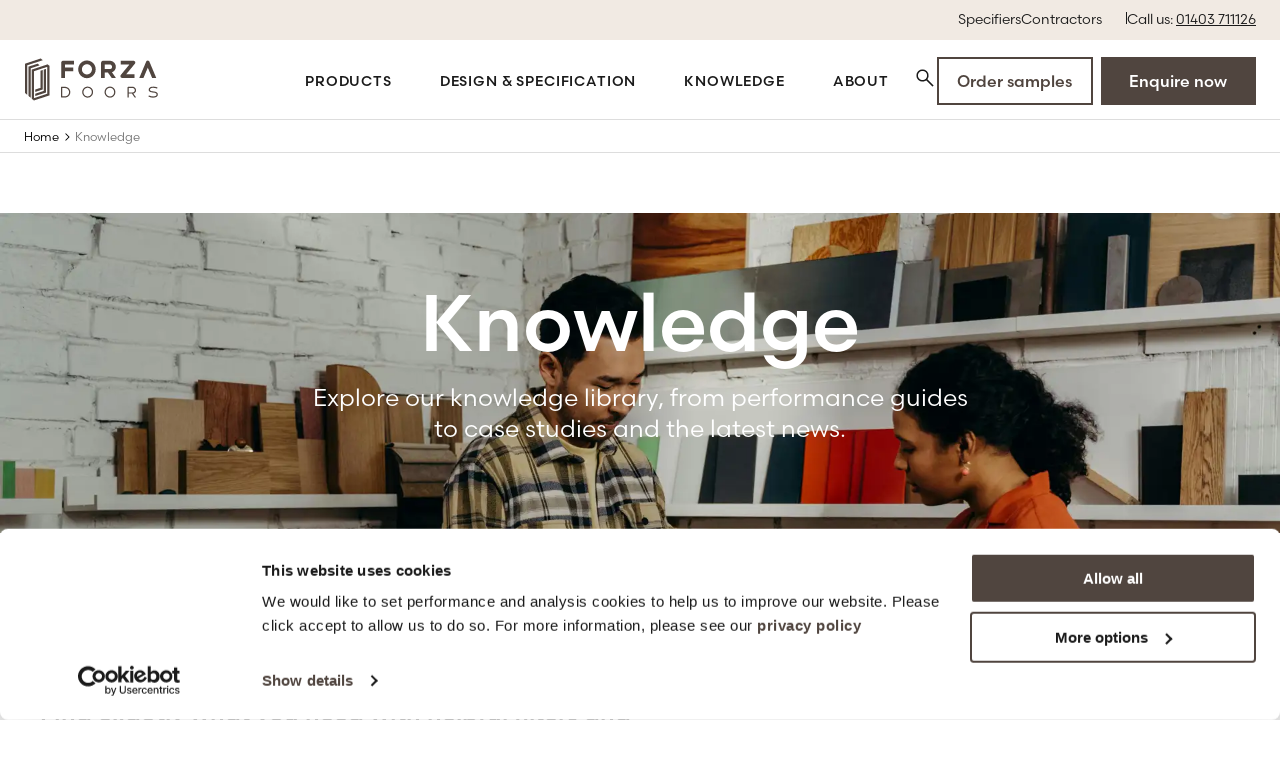

--- FILE ---
content_type: text/html; charset=utf-8
request_url: https://www.forza-doors.com/knowledge
body_size: 12298
content:
<!DOCTYPE html>
<html lang="en">
<head>
    <meta charset="utf-8">
    <base href="/" />
    <meta name="viewport" id="viewport" content="width=device-width,minimum-scale=1.0,maximum-scale=10.0,initial-scale=1.0">
    <meta content="telephone=no" name="format-detection">
    <link rel="preconnect" href="https://p.typekit.net">
    <link rel="icon" type="image/png" href="/favicon-96x96.png" sizes="96x96" />
    <link rel="icon" type="image/svg+xml" href="/favicon.svg" />
    <link rel="shortcut icon" href="/favicon.ico" />
    <link rel="apple-touch-icon" sizes="180x180" href="/apple-touch-icon.png" />
    <meta name="apple-mobile-web-app-title" content="Forza Doors" />
    <link rel="manifest" href="/site.webmanifest" />
    <style nonce="siQfUaq/2mV0wZri2eiZvvBs">@font-face{font-display:swap;font-family:scandia-web;font-stretch:normal;font-style:normal;font-weight:500;src:url("https://use.typekit.net/af/b86f1b/00000000000000007735f525/30/l?primer=7cdcb44be4a7db8877ffa5c0007b8dd865b3bbc383831fe2ea177f62257a9191&fvd=n5&v=3") format("woff2"),url("https://use.typekit.net/af/b86f1b/00000000000000007735f525/30/d?primer=7cdcb44be4a7db8877ffa5c0007b8dd865b3bbc383831fe2ea177f62257a9191&fvd=n5&v=3") format("woff"),url("https://use.typekit.net/af/b86f1b/00000000000000007735f525/30/a?primer=7cdcb44be4a7db8877ffa5c0007b8dd865b3bbc383831fe2ea177f62257a9191&fvd=n5&v=3") format("opentype")}@font-face{font-display:swap;font-family:scandia-web;font-stretch:normal;font-style:italic;font-weight:500;src:url("https://use.typekit.net/af/5ad0e7/00000000000000007735f52d/30/l?primer=7cdcb44be4a7db8877ffa5c0007b8dd865b3bbc383831fe2ea177f62257a9191&fvd=i5&v=3") format("woff2"),url("https://use.typekit.net/af/5ad0e7/00000000000000007735f52d/30/d?primer=7cdcb44be4a7db8877ffa5c0007b8dd865b3bbc383831fe2ea177f62257a9191&fvd=i5&v=3") format("woff"),url("https://use.typekit.net/af/5ad0e7/00000000000000007735f52d/30/a?primer=7cdcb44be4a7db8877ffa5c0007b8dd865b3bbc383831fe2ea177f62257a9191&fvd=i5&v=3") format("opentype")}@font-face{font-display:swap;font-family:scandia-web;font-stretch:normal;font-style:normal;font-weight:400;src:url("https://use.typekit.net/af/eba7b7/00000000000000007735f52b/30/l?primer=7cdcb44be4a7db8877ffa5c0007b8dd865b3bbc383831fe2ea177f62257a9191&fvd=n4&v=3") format("woff2"),url("https://use.typekit.net/af/eba7b7/00000000000000007735f52b/30/d?primer=7cdcb44be4a7db8877ffa5c0007b8dd865b3bbc383831fe2ea177f62257a9191&fvd=n4&v=3") format("woff"),url("https://use.typekit.net/af/eba7b7/00000000000000007735f52b/30/a?primer=7cdcb44be4a7db8877ffa5c0007b8dd865b3bbc383831fe2ea177f62257a9191&fvd=n4&v=3") format("opentype")}@font-face{font-display:swap;font-family:scandia-web;font-stretch:normal;font-style:italic;font-weight:400;src:url("https://use.typekit.net/af/8a3aca/00000000000000007735f52a/30/l?primer=7cdcb44be4a7db8877ffa5c0007b8dd865b3bbc383831fe2ea177f62257a9191&fvd=i4&v=3") format("woff2"),url("https://use.typekit.net/af/8a3aca/00000000000000007735f52a/30/d?primer=7cdcb44be4a7db8877ffa5c0007b8dd865b3bbc383831fe2ea177f62257a9191&fvd=i4&v=3") format("woff"),url("https://use.typekit.net/af/8a3aca/00000000000000007735f52a/30/a?primer=7cdcb44be4a7db8877ffa5c0007b8dd865b3bbc383831fe2ea177f62257a9191&fvd=i4&v=3") format("opentype")}@font-face{font-display:swap;font-family:scandia-web;font-stretch:normal;font-style:normal;font-weight:300;src:url("https://use.typekit.net/af/095b64/00000000000000007735f526/30/l?subset_id=2&fvd=n3&v=3") format("woff2"),url("https://use.typekit.net/af/095b64/00000000000000007735f526/30/d?subset_id=2&fvd=n3&v=3") format("woff"),url("https://use.typekit.net/af/095b64/00000000000000007735f526/30/a?subset_id=2&fvd=n3&v=3") format("opentype")}@font-face{ascent-override:100%;font-display:swap;font-family:"Local Arial";font-stretch:150%;line-gap-override:150%;src:local("Arial")}:root{--surface-primary: #fff;--surface-secondary: #1A1A1A;--surface-secondary-50: rgba(0, 0, 0, 0.5);--surface-brand-dark: #50453F;--surface-brand-light: #B79473;--surface-brand-light-20: #F1EAE3;--surface-brand-alt-dark: #204659;--surface-brand-alt-light: #69B2CF;--surface-inactive: #bbb;--surface-alert: #FFF3D1;--suface-brand-action-blue-20: #E1F0F5;--colour-brand-chocolate-ash: #50453F;--text-primary: #1A1A1A;--text-secondary: #757575;--text-invert: #fff;--text-brand-dark: #50453F;--text-brand-alt-dark: #204659;--text-brand-alt-light: #69B2CF;--text-inactive: #4B4B4B;--text-alert: #DC821A;--status-error: #B40000;--status-error-surface: rgba(180, 0, 0, 0.1);--status-success: #00E009;--status-hover: #7CD0FF;--status-focused: #2BABF3;--status-active: #0094FF;--border-primary: #1A1A1A;--border-secondary: #ddd;--border-tertiary: #bbb;--border-invert: #fff;--border-brand-dark: #50453F;--border-brand-light: #B79473;--border-brand-alt-dark: #204659;--border-brand-alt-light: #69B2CF;--border-inactive: #4B4B4B;--focus-primary: #000;--play-state: playing;--scroll-speed: 38s;--scroll-speed-vertical: 19s;--spacing-widget-margin: 48px;--gradient-overlay: linear-gradient(180deg, rgba(0, 0, 0, 0) 0%, rgba(0, 0, 0, 0.5) 60%);--card-overlay: linear-gradient(180deg, rgba(0, 0, 0, 0) 25%, rgba(0, 0, 0, 0.25) 55%, rgba(0, 0, 0, 0.5) 90%)}@media(min-width: 1200px){:root{--spacing-widget-margin: 104px;--gradient-overlay: linear-gradient(270deg, rgba(0, 0, 0, 0) 0%, rgba(0, 0, 0, 0.5) 60%)}}html,body{box-sizing:border-box;font-family:scandia-web,"Local Arial",sans-serif;font-size:16px;-webkit-font-smoothing:antialiased;line-height:1.43;margin:0;padding:0;scroll-behavior:smooth;scroll-padding:100px 0;scrollbar-color:var(--surface-brand-light) var(--text-invert);scrollbar-width:thin}@media(min-width: 1200px){html,body{scroll-padding:140px 0}}a{color:inherit}dialog:modal{max-height:100vh;max-width:100vw}dialog::backdrop{background:#000;opacity:.2}*,::after,::before{box-sizing:border-box;font-family:inherit}::selection{background-color:var(--surface-brand-light)}.icon{height:24px;min-width:24px;width:24px}[data-scroll]{cursor:grab}[data-scroll=scrolling]{cursor:grabbing;user-select:none}.loading{content-visibility:hidden;visibility:hidden}.eb{display:none}@media(min-width: 1200px){.eb{background:var(--surface-brand-light-20);color:var(--text-primary);display:flex;font-size:.875rem;font-weight:400;gap:24px;justify-content:flex-end;line-height:1;padding:12px 24px 14px;position:sticky;top:0;z-index:100}}.eb__n{border-right:1px solid var(--border-primary);display:inline-flex;gap:24px;height:12px;padding:0 24px 0 0}.eb__a{color:inherit;text-decoration:none}.eb__p{color:inherit}.h{align-items:center;background:var(--surface-primary);border-bottom:1px solid var(--border-secondary);display:flex;justify-content:space-between;padding:14px 16px 10px;position:sticky;top:0}@media(min-width: 1200px){.h{padding:16px 24px 14px}}.h__cont{min-height:63.45px;position:sticky;top:0;z-index:100}@media(min-width: 1200px){.h__cont{min-height:80.45px;top:40px}}.body-lock .h{width:100%}@media(min-width: 1200px){.body-lock .h{top:max(40px - var(--scroll-y),0px)}}.h__n{align-items:center;display:flex;font-size:.875rem;font-weight:500;list-style-type:none;margin:-30px 0;padding:0;text-transform:uppercase}.h__a{color:var(--text-primary);display:block;font-size:.875rem;letter-spacing:.84px;padding:30px 0;text-decoration:none}.h__l{height:32px;margin-left:-1px;margin-top:1px;width:101px}@media(min-width: 1200px){.h__l{height:43px;margin-bottom:-1px;margin-left:-1px;margin-top:2px;width:137px}}.h__s-i{cursor:pointer;height:24px;width:24px}.h__s-b{background:none;border:0;color:var(--text-primary);display:inline-block;margin:0;padding:0}.h__r{display:none}@media(min-width: 1200px){.h__r{align-items:center;display:flex;gap:48px}}.h__b{display:inline-grid;gap:8px;grid-template-columns:1fr 1fr}.h__r-m{display:flex;gap:16px}@media(min-width: 1200px){.h__r-m{display:none}}.notib{align-items:center;background:var(--surface-brand-alt-light);display:flex;justify-content:center;padding:8px 16px;position:relative;z-index:-1}@media(min-width: 1200px){.notib{padding:8px 56px}}.notib__c{display:flex;flex-direction:column;font-size:14px;justify-content:center;line-height:20px;padding-right:40px;text-align:left;width:100%}@media(min-width: 1200px){.notib__c{align-items:center;flex-direction:row}}.notib__c .notib__l{font-weight:500;margin-top:4px}@media(min-width: 1200px){.notib__c .notib__l{margin-left:16px;margin-top:0}}.notib__co>p:first-of-type{margin-top:0}.notib__co>p:last-of-type{margin-bottom:0}@media(min-width: 1200px){.notib__co{max-width:80%}}.notib__b{background:none;border:0;cursor:pointer;line-height:0;padding:0;position:absolute;right:16px;top:50%;transform:translateY(-50%)}.notib.is-hidden{display:none}.b{border:2px solid;cursor:pointer;display:inline-block;font-size:1rem;font-weight:500;line-height:1;padding:14px 18.25px;text-align:center;text-decoration:none;transition:.3s ease-in-out padding}.b:hover,.b:active,.b.b--a{padding-bottom:16px;padding-top:12px}.b:disabled{cursor:not-allowed}.b--p{background:var(--surface-brand-dark);border-color:var(--border-brand-dark);color:var(--text-invert)}.b--p:active,.b--p.b--a{background:var(--surface-brand-alt-dark);border-color:var(--border-brand-alt-dark)}.b--p.b--w{background:var(--surface-primary);border-color:var(--surface-primary);color:var(--text-primary)}.b--p.b--w:active,.b--p.b--w.b--a{background:var(--surface-brand-alt-light);border-color:var(--border-brand-alt-light)}.b--p.b--w:disabled{background:var(--surface-inactive);border-color:var(--surface-inactive);color:var(--text-inactive)}.b--p:disabled{background:var(--surface-inactive);border-color:var(--surface-inactive);color:var(--text-inactive)}.b--s{border-color:currentcolor;color:var(--text-brand-dark)}.b--s:active,.b--s.b--a{color:var(--text-brand-alt-dark)}.b--s:disabled{color:var(--text-inactive)}.b--s.b--w{color:var(--text-invert)}.b--s.b--w:active,.b--s.b--w.b--a{color:var(--text-brand-alt-light)}.b--s.b--w:disabled{color:var(--text-inactive)}.bc{border-bottom:1px solid var(--border-secondary);font-size:12px;padding:6px calc(env(safe-area-inset-right, 0) + 16px) 2px calc(env(safe-area-inset-left, 0) + 16px)}@media(min-width: 750px){.bc{display:flex;gap:12px;padding:8px 24px 7px}}.bc__l{align-items:center;color:inherit;display:inline-flex;gap:12px;text-decoration:none}@media(max-width: 749px){.bc__l{display:none;gap:0}.bc__l:last-of-type{display:inline-flex}}@media(min-width: 750px){.bc__l{flex-direction:row-reverse}}.bc__a{height:16px;width:16px}@media(max-width: 749px){.bc__a{transform:rotate(180deg)}}.bc__c{color:var(--text-secondary);display:none}@media(min-width: 750px){.bc__c{display:inline-block}}@media(min-width: 750px){.bc__m{display:none}}@media(max-width: 749px){.bc__d{display:none}}.hb{display:flex;flex-direction:column;justify-content:center;margin:0 0 16px;min-height:376px;position:relative}@media(min-width: 1200px){.hb{margin:0 0 24px;min-height:440px}}.hb__p{display:flex;inset:0;position:absolute}.hb__p::after{background:rgba(0,0,0,.3);content:"";inset:0;position:absolute}.hb__img{display:block;height:100%;object-fit:cover;object-position:center;width:100%}.hb__c{align-items:center;color:var(--text-invert);display:flex;flex-direction:column;padding:48px 16px 32px;position:relative;text-align:center}@media(min-width: 1200px){.hb__c{margin:0 auto;max-width:1280px;padding:80px 24px 64px}}.hb__t{font-size:2.75rem;font-weight:500;line-height:3.125rem;margin:0;text-align:center}@media(min-width: 1200px){.hb__t{font-size:5rem;line-height:5.5rem}}.hb__i{font-size:1.125rem;line-height:1.3333;margin:12px 0 0;text-align:center}@media(min-width: 750px){.hb__i{max-width:676px}}@media(min-width: 1200px){.hb__i{font-size:1.5rem;margin:16px 0 0}}.hb__b{display:flex;flex-direction:column;gap:8px;margin:32px 0 0;width:100%}@media(min-width: 750px){.hb__b{flex-direction:row;margin:40px 0 0;width:auto}}/*# sourceMappingURL=hero-banner.css.map */
</style>
    <link rel="stylesheet" id="cssFile" data-async-styles href="/css/main.css?v=2gABbJT5L_-30cXqCOXc4ECaUGmcOPSxfmshyLyRUY0" media="print">
    <link rel="stylesheet" id="glideFile" data-async-styles href="/css/glide.css?v=xivt0GaZ649HZldbwX8jvMassSRlhDfr61WPI-jkERo" media="print">
    <script nonce="siQfUaq/2mV0wZri2eiZvvBs">
        const cssFiles = document.querySelectorAll('[data-async-styles]');
        [...cssFiles].forEach((f) => {
        f.onload = () => { f.media = 'all' }
        setTimeout(() => { f.media = 'all'; }, 3000);
        })
    </script>
    <link rel="stylesheet" href="https://p.typekit.net/p.css?s=1&k=oqo0zus&ht=tk&f=24744.24746.24747.24748&a=135720535&app=typekit&e=css" media="print">
    <title>Explore Our Comprehensive Knowledge Library and Case Studies</title>
<meta name="description" content="Explore our comprehensive knowledge library with technical guides, case studies, and FAQs on sustainability, certifications, and fire safety solutions." />
<meta name="robots" content="index, follow" />
<link href="https://www.forza-doors.com/knowledge" rel="canonical" />

    
    <script type="application/ld+json">
        {
  "@context": "https://schema.org",
  "@type": "WebPage",
  "@id": "https://www.forza-doors.com/knowledge#webpage",
  "url": "https://www.forza-doors.com/knowledge",
  "name": "Explore Our Comprehensive Knowledge Library and Case Studies",
  "inLanguage": "en-GB",
  "isPartOf": {
    "@id": "https://www.forza-doors.com/knowledge#website"
  },
  "image": "https://www.forza-doors.com/media/iyel1bdw/forza-doors-excellence-ingrained.png?width=750&height=500&rnd=133910059948570000",
  "speakable": {
    "@type": "SpeakableSpecification",
    "xpath": [
      "/html/head/title",
      "/html/head/meta[@name='description']/@content"
    ]
  },
  "description": "Explore our comprehensive knowledge library with technical guides, case studies, and FAQs on sustainability, certifications, and fire safety solutions."
}
    </script>

    <script type="application/ld+json">
        {
  "@context": "https://schema.org",
  "@type": "WebSite",
  "@id": "https://www.forza-doors.com#website",
  "url": "https://www.forza-doors.com",
  "name": "Forza Doors",
  "inLanguage": "en-GB",
  "creditText": "Forza Doors Ltd ©2026",
  "potentialAction": {
    "@type": "SearchAction",
    "target": "https://www.forza-doors.com/search?q={search_term_string}",
    "query-input": "required name=search_term_string"
  },
  "publisher": {
    "@id": "https://www.forza-doors.com#organization"
  }
}
    </script>

    <script type="application/ld+json">
        {
  "@context": "https://schema.org",
  "@type": "Organization",
  "@id": "https://www.forza-doors.com#organization",
  "name": "Forza Doors Ltd",
  "telephone": "01403 711126",
  "logo": "https://www.forza-doors.com/svg/main/logo.svg",
  "sameAs": [
    "https://www.linkedin.com/company/forzadoorsltd/",
    "https://www.facebook.com/forzadoorsltd/",
    "https://www.instagram.com/forzadoorsltd/"
  ],
  "address": {
    "@type": "PostalAddress",
    "streetAddress": "",
    "addressLocality": "",
    "postalCode": "",
    "addressCountry": ""
  },
  "contactPoint": {
    "@type": "ContactPoint",
    "contactType": "customer service",
    "url": "https://www.forza-doors.com/contact-us"
  }
}
    </script>


    <script id="Cookiebot" src="https://consent.cookiebot.com/uc.js" data-cbid="7ac0efe5-8503-4bea-a292-4c2507038399" data-blockingmode="auto" type="text/javascript" nonce="siQfUaq/2mV0wZri2eiZvvBs"></script>
    <!-- Google Tag Manager -->
<script nonce="siQfUaq/2mV0wZri2eiZvvBs">(function(w,d,s,l,i){w[l]=w[l]||[];w[l].push({'gtm.start':
new Date().getTime(),event:'gtm.js'});var f=d.getElementsByTagName(s)[0],
j=d.createElement(s),dl=l!='dataLayer'?'&l='+l:'';j.async=true;j.src=
'https://www.googletagmanager.com/gtm.js?id='+i+dl;f.parentNode.insertBefore(j,f);
})(window,document,'script','dataLayer','GTM-TP8LNCTZ');</script>
<!-- End Google Tag Manager -->
    
    

    
    
</head>
<body>
    <!-- Google Tag Manager (noscript) -->
<noscript><iframe src="https://www.googletagmanager.com/ns.html?id=GTM-TP8LNCTZ"
height="0" width="0" style="display:none;visibility:hidden"></iframe></noscript>
<!-- End Google Tag Manager (noscript) -->
    
    


        
<div class="eb"><nav class="eb__n"><a href="/specifiers" class="eb__a">Specifiers</a><a href="/contractors" class="eb__a">Contractors</a></nav><span>Call us: <a href="tel:01403711126" class="eb__p">01403 711126</a></span></div>
<div class="h__cont"><header class="h"><a href="/" aria-label="Go to the homepage"><svg class="h__l"><use href="#svg-logo"></use></svg></a>
        <div class="h__r"><nav><ul class="h__n"><li class="hn"><a href="/products" class="h__a hn__a">Products</a><div class="hnp loading loading--once"><div class="hnp__i"><nav class="hnp__n"><ul class="hnp__m"><li><a href="/products" class="hnp__a">Products</a>
                        <ul class="hnp__s-m"><li><a href="/products/doors" class="hnp__a">Doors &amp; Frames</a></li><li><a href="/products/screens" class="hnp__a">Screens</a></li><li><a href="/products/bespoke-joinery" class="hnp__a">Bespoke Joinery</a></li><li><a href="/products/partitions" class="hnp__a">Partitions</a></li><li><a href="/products/panels" class="hnp__a">Panels</a></li><li><a href="/products/washroom-panels" class="hnp__a">Washroom Panels</a></li><li><a href="/products" class="hnp__a hnp__a--s">See all</a></li></ul></li><li><a href="/products" class="hnp__a">Fire-rated</a>
                        <ul class="hnp__s-m"><li><a href="/products/doors/fd30-fire-doors" class="hnp__a">FD30 Fire Doors</a></li><li><a href="/products/doors/fd60-fire-doors" class="hnp__a">FD60 Fire Doors</a></li><li><a href="/products/doors/fd90-fire-doors" class="hnp__a">FD90 Fire Doors</a></li><li><a href="/products/doors/fd120-fire-doors" class="hnp__a">FD120 Fire Doors</a></li><li><a href="/products/screens/30-minute-fire-screen" class="hnp__a">FD30 Fire Screens</a></li><li><a href="/products/screens/60-minute-fire-screen" class="hnp__a">FD60 Fire Screens</a></li></ul></li><li><a href="/products/doors/acoustic-fire-doors" class="hnp__a">Acoustic</a>
                        <ul class="hnp__s-m"><li><a href="/products/doors/acoustic-fire-doors#non-fire" class="hnp__a">Non-Fire Acoustic Doors</a></li><li><a href="/products/doors/acoustic-fire-doors?type=fd30#FD30" class="hnp__a">FD30 Acoustic Doors</a></li><li><a href="/products/doors/acoustic-fire-doors?type=fd60#FD60" class="hnp__a">FD60 Acoustic Doors</a></li><li><a href="/products/screens" class="hnp__a">Acoustic Screens</a></li><li><a href="/products/partitions" class="hnp__a">Acoustic Partitions</a></li></ul></li></ul></nav>
        <div class="hnp__pods"><a href="/knowledge/case-studies" class="hnc"><img src="/media/rvrdcp2r/241001-one-smarts-place-44.jpg?v=202505dd1152&amp;width=218&amp;height=327&amp;rmode=crop&amp;format=webp&amp;quality=60" loading="lazy" alt="" height="327" width="218" />
    <h2 class="hnc__t">Discover our recent projects</h2>
    <span class="hnc__l">
        See more
        <svg class="hnc__i"><use href="#svg-arrow"></use></svg></span></a><a href="/documents-downloads" class="hnc"><img src="/media/1nvp3y10/a-photo-of-an-exploded-view-of-a-modern-door-handle-set-forza-doors-documents.png?v=202505dd1148&amp;width=218&amp;height=327&amp;rmode=crop&amp;format=webp&amp;quality=60" loading="lazy" alt="" height="327" width="218" />
    <h2 class="hnc__t">Important documents &amp; specifications</h2>
    <span class="hnc__l">
        See more
        <svg class="hnc__i"><use href="#svg-arrow"></use></svg></span></a></div></div></div></li><li class="hn"><a href="/design-specification" class="h__a hn__a">Design &amp; Specification</a><div class="hnp loading loading--once"><div class="hnp__i"><nav class="hnp__n"><ul class="hnp__m"><li><a href="/design-specification" class="hnp__a">Specify</a>
                        <ul class="hnp__s-m"><li><a href="/materials-finishes" class="hnp__a">Materials &amp; finishes</a></li><li><a href="/inspiration" class="hnp__a">Inspiration</a></li><li><a href="/documents-downloads#3599" class="hnp__a">Documents &amp; downloads</a></li><li><a href="/design-specification/nbs-source" class="hnp__a">NBS Source</a></li></ul></li><li><a href="/about" class="hnp__a">Why specify Forza</a>
                        <ul class="hnp__s-m"><li><a href="/about/sustainability" class="hnp__a">Sustainability</a></li><li><a href="/about/our-certification" class="hnp__a">Certification</a></li><li><a href="/knowledge/case-studies" class="hnp__a">Case studies</a></li></ul></li></ul></nav>
        <div class="hnp__pods"></div></div></div></li><li class="hn"><a href="/knowledge" class="h__a hn__a">Knowledge</a><div class="hnp loading loading--once"><div class="hnp__i"><nav class="hnp__n"><ul class="hnp__m"><li><a href="/knowledge" class="hnp__a">Library</a>
                        <ul class="hnp__s-m"><li><a href="/documents-downloads" class="hnp__a">Documents &amp; downloads</a></li><li><a href="/knowledge/technical-library" class="hnp__a">Technical guides</a></li><li><a href="/knowledge/case-studies" class="hnp__a">Case studies</a></li><li><a href="/faqs" class="hnp__a">FAQs</a></li><li><a href="/knowledge" class="hnp__a hnp__a--s">See all</a></li></ul></li></ul></nav>
        <div class="hnp__pods"></div></div></div></li><li class="hn"><a href="/about" class="h__a hn__a">About</a><div class="hnp loading loading--once"><div class="hnp__i"><nav class="hnp__n"><ul class="hnp__m"><li><a href="/about" class="hnp__a">About</a>
                        <ul class="hnp__s-m"><li><a href="/about#why-forza" class="hnp__a">Why Forza?</a></li><li><a href="/about/our-certification" class="hnp__a">Certification</a></li><li><a href="/about/sustainability" class="hnp__a">Sustainability</a></li><li><a href="/about/life-at-forza" class="hnp__a">Life at Forza</a></li><li><a href="/about/life-at-forza#vacancies" class="hnp__a">Careers</a></li><li><a href="/knowledge/news" class="hnp__a">News</a></li></ul></li><li><a href="/contact-us" class="hnp__a">Contact</a>
                        <ul class="hnp__s-m"><li><a href="/contact-us#discuss-project" class="hnp__a">Project enquiry</a></li><li><a href="/contact-us#ask-technical-question" class="hnp__a">Ask a technical question</a></li></ul></li></ul></nav>
        <div class="hnp__pods"></div></div></div></li><li><button class="h__s-b" aria-label="Open the search modal" data-dialog-open='search-dialog'><svg class="h__s-i"><use href="#svg-search"></use></svg></button></li></ul></nav>
            <div class="h__b"><a href="/materials-finishes" class="b b--s ">Order samples</a><a href="/contact-us" class="b b--p ">Enquire now</a></div></div>
        <div class="h__r-m"><button class="h__s-b" aria-label="Open the search modal" data-dialog-open='search-dialog'><svg class="h__s-i"><use href="#svg-search"></use></svg></button>
            <button class="h__s-b" aria-label="Open the mobile menu" data-offcanvas-toggle="mobile-menu"><svg class="h__s-i"><use href="#svg-menu"></use></svg></button></div></header></div>
    <main>
        
    <div class="bc" data-at="at-bc"><a href="/" class="bc__l"><svg class="bc__a"><use href="#svg-chevron"></use></svg><span class="bc__d">Home</span><span class="bc__m">Back</span></a><span class="bc__c">Knowledge</span></div>



    <script type="application/ld+json" nonce="siQfUaq/2mV0wZri2eiZvvBs">
        {
  "@context": "https://schema.org",
  "@type": "WebPage",
  "@id": "https://www.forza-doors.com/knowledge#webpage",
  "url": "https://www.forza-doors.com/knowledge",
  "name": "Knowledge",
  "inLanguage": "en-GB",
  "isPartOf": {
    "@type": "WebSite",
    "@id": "https://www.forza-doors.com/#website"
  },
  "breadcrumb": {
    "@type": "BreadcrumbList",
    "itemListElement": [
      {
        "@type": "ListItem",
        "position": 1,
        "name": "Home",
        "item": "https://www.forza-doors.com/"
      },
      {
        "@type": "ListItem",
        "position": 2,
        "name": "Knowledge",
        "item": "https://www.forza-doors.com/knowledge"
      }
    ]
  }
}
    </script>

        


        




<div class="hb" data-at="c-herobanner-b8051"><picture class="hb__p"><source media="(-webkit-min-device-pixel-ratio: 3) and (max-width: 428px), (min-device-pixel-ratio: 3) and (max-width: 400px)" srcset="/media/lcpdlrha/pexels-cottonbro-7505170.jpg?v=202505dd1136&amp;width=1125&amp;height=1125&amp;rmode=crop&amp;rxy=0.6263157894736842,0.36466165413533835&amp;format=webp&amp;quality=60 1125w" sizes="100vw" />

        <img src="/media/lcpdlrha/pexels-cottonbro-7505170.jpg?v=202505dd1136&amp;width=1920&amp;height=480&amp;rmode=crop&amp;rxy=0.6263157894736842,0.36466165413533835&amp;format=webp&amp;quality=60" srcset="/media/lcpdlrha/pexels-cottonbro-7505170.jpg?v=202505dd1136&amp;width=375&amp;height=375&amp;rmode=crop&amp;rxy=0.6263157894736842,0.36466165413533835&amp;format=webp&amp;quality=60 375w,&#xD;&#xA;                     /media/lcpdlrha/pexels-cottonbro-7505170.jpg?v=202505dd1136&amp;width=500&amp;height=500&amp;rmode=crop&amp;rxy=0.6263157894736842,0.36466165413533835&amp;format=webp&amp;quality=60 500w,&#xD;&#xA;                     /media/lcpdlrha/pexels-cottonbro-7505170.jpg?v=202505dd1136&amp;width=500&amp;height=500&amp;rmode=crop&amp;rxy=0.6263157894736842,0.36466165413533835&amp;format=webp&amp;quality=60 500w,&#xD;&#xA;                     /media/lcpdlrha/pexels-cottonbro-7505170.jpg?v=202505dd1136&amp;width=750&amp;height=750&amp;rmode=crop&amp;rxy=0.6263157894736842,0.36466165413533835&amp;format=webp&amp;quality=60 750w,&#xD;&#xA;                    /media/lcpdlrha/pexels-cottonbro-7505170.jpg?v=202505dd1136&amp;width=800&amp;height=267&amp;rmode=crop&amp;rxy=0.6263157894736842,0.36466165413533835&amp;format=webp&amp;quality=60 800w,&#xD;&#xA;                    /media/lcpdlrha/pexels-cottonbro-7505170.jpg?v=202505dd1136&amp;width=1200&amp;height=400&amp;rmode=crop&amp;rxy=0.6263157894736842,0.36466165413533835&amp;format=webp&amp;quality=60 1200w,&#xD;&#xA;                    /media/lcpdlrha/pexels-cottonbro-7505170.jpg?v=202505dd1136&amp;width=1920&amp;height=480&amp;rmode=crop&amp;rxy=0.6263157894736842,0.36466165413533835&amp;format=webp&amp;quality=60 1920w,&#xD;&#xA;                    /media/lcpdlrha/pexels-cottonbro-7505170.jpg?v=202505dd1136&amp;width=3480&amp;height=696&amp;rmode=crop&amp;rxy=0.6263157894736842,0.36466165413533835&amp;format=webp&amp;quality=60 3480w,&#xD;&#xA;" alt="" width="375" height="375" class="hb__img" sizes="100vw" loading="eager" /></picture>
  <div class="hb__c"><h1 class="hb__t">Knowledge</h1>
    <p class="hb__i">Explore our knowledge library, from performance guides to case studies and the latest news.</p>
    <div class="hb__b"></div></div></div>

<div class="pag-int loading pag-int--f"><div><p class="pag-int__t">Find exactly what you need with helpful filters and keyword search across our technical knowledge hub.</p>
        <div class="rich"><div data-test-render-count="1">
<div class="group  relative  -tracking-[0.015em] pb-3" data-is-streaming="false">
<div class="font-claude-message  relative  leading-[1.65rem]  [&amp;_pre>div]:bg-bg-000/50  [&amp;_pre>div]:border-0.5  [&amp;_pre>div]:border-border-400  [&amp;_.ignore-pre-bg>div]:bg-transparent  [&amp;>div>div>:is(p,blockquote,h1,h2,h3,h4,h5,h6)]:pl-2  [&amp;>div>div>:is(p,blockquote,ul,ol,h1,h2,h3,h4,h5,h6)]:pr-8">
<div class="grid-cols-1 grid gap-2.5 [&amp;_>_*]:min-w-0">
<p class="whitespace-pre-wrap break-words">Our technical knowledge library brings together technical guides, specifications and performance documentation in one accessible location.</p>
</div>
</div>
</div>
</div></div></div><div class="pag-int__f"><a class="c-f-b" href="/knowledge#articles">Clear all</a>
            <button class="fmb" aria-label="Open the filter menu" data-offcanvas-toggle="3947"><span class="fmb__t">Filters </span>
    <svg class="fmb__i"><use href="#svg-plus"></use></svg></button></div></div><off-canvas class="offcanvas offcanvas--right loading loading--once" data-overlay="true" id="3947" aria-hidden="true"><div class="och"><button class="och__c" aria-label="Close the panel" data-close><svg class="icon"><use href="#svg-close"></use></svg></button></div>
    <form action="/knowledge#articles" method="get" class="mat-f"><filter-section class="mat-f__s"><div class="mat-f__h">Topic
                        <span class="mat-f__h-r"> 
                            <button class="mat-f__tog" title="toggle visibility of Topic filters." type="button"><svg class="mat-f__svg"><use href="#svg-chevron"></use></svg></button></span></div>
                    <div class="mat-f__c"><ul class="mat-f__ul"><li class="mat-f__li"><div class="cbx"><input id="filt3369" name="filter" class="cbx__i" value="3369" type="checkbox" />
                                        <label for="filt3369">Sustainability</label></div></li><li class="mat-f__li"><div class="cbx"><input id="filt3392" name="filter" class="cbx__i" value="3392" type="checkbox" />
                                        <label for="filt3392">Fire</label></div></li><li class="mat-f__li"><div class="cbx"><input id="filt3372" name="filter" class="cbx__i" value="3372" type="checkbox" />
                                        <label for="filt3372">Acoustic</label></div></li><li class="mat-f__li"><div class="cbx"><input id="filt3397" name="filter" class="cbx__i" value="3397" type="checkbox" />
                                        <label for="filt3397">Specification</label></div></li><li class="mat-f__li"><div class="cbx"><input id="filt3413" name="filter" class="cbx__i" value="3413" type="checkbox" />
                                        <label for="filt3413">Art of Veneer</label></div></li><li class="mat-f__li"><div class="cbx"><input id="filt3412" name="filter" class="cbx__i" value="3412" type="checkbox" />
                                        <label for="filt3412">Certification</label></div></li></ul></div></filter-section><filter-section class="mat-f__s"><div class="mat-f__h">Type
                        <span class="mat-f__h-r"> 
                            <button class="mat-f__tog" title="toggle visibility of Type filters." type="button"><svg class="mat-f__svg"><use href="#svg-chevron"></use></svg></button></span></div>
                    <div class="mat-f__c"><ul class="mat-f__ul"><li class="mat-f__li"><div class="cbx"><input id="filt3381" name="filter" class="cbx__i" value="3381" type="checkbox" />
                                        <label for="filt3381">Technical Guide</label></div></li><li class="mat-f__li"><div class="cbx"><input id="filt3436" name="filter" class="cbx__i" value="3436" type="checkbox" />
                                        <label for="filt3436">Case Study</label></div></li><li class="mat-f__li"><div class="cbx"><input id="filt3404" name="filter" class="cbx__i" value="3404" type="checkbox" />
                                        <label for="filt3404">Thought Leadership</label></div></li><li class="mat-f__li"><div class="cbx"><input id="filt3418" name="filter" class="cbx__i" value="3418" type="checkbox" />
                                        <label for="filt3418">News</label></div></li></ul></div></filter-section><filter-section class="mat-f__s"><div class="mat-f__h">Performance
                        <span class="mat-f__h-r"> 
                            <button class="mat-f__tog" title="toggle visibility of Performance filters." type="button"><svg class="mat-f__svg"><use href="#svg-chevron"></use></svg></button></span></div>
                    <div class="mat-f__c"><ul class="mat-f__ul"><li class="mat-f__li"><div class="cbx"><input id="filt3416" name="filter" class="cbx__i" value="3416" type="checkbox" />
                                        <label for="filt3416">FD30</label></div></li><li class="mat-f__li"><div class="cbx"><input id="filt3379" name="filter" class="cbx__i" value="3379" type="checkbox" />
                                        <label for="filt3379">FD60</label></div></li><li class="mat-f__li"><div class="cbx"><input id="filt3376" name="filter" class="cbx__i" value="3376" type="checkbox" />
                                        <label for="filt3376">FD90</label></div></li><li class="mat-f__li"><div class="cbx"><input id="filt3351" name="filter" class="cbx__i" value="3351" type="checkbox" />
                                        <label for="filt3351">FD120</label></div></li><li class="mat-f__li"><div class="cbx"><input id="filt3396" name="filter" class="cbx__i" value="3396" type="checkbox" />
                                        <label for="filt3396">Non-fire</label></div></li><li class="mat-f__li"><div class="cbx"><input id="filt3440" name="filter" class="cbx__i" value="3440" type="checkbox" />
                                        <label for="filt3440">Acoustic</label></div></li><li class="mat-f__li"><div class="cbx"><input id="filt3426" name="filter" class="cbx__i" value="3426" type="checkbox" />
                                        <label for="filt3426">EPD</label></div></li></ul></div></filter-section><div class="mat-f__kf"><label for="keyword">Filter by keyword</label>
                    <input type="text" name="keyword" /></div><div class="mat-f__bg"><button type="submit" class="b b--p ">Apply filters</button>

              <a href="/knowledge#articles" IsPrimary="false" class="b b--s">Clear all</a></div></form></off-canvas>

<div class="loading art-l" id="articles"><div class="art-l__g "><a class="artc" href="/knowledge/fd30-max-permitted-leaf-size-summary"><span class="artc__content"><span class="artc__tags"><span class="artc__tag">Technical Guide</span><span class="artc__separator"></span><span class="artc__tag">FD30</span><span class="artc__separator"></span><span class="artc__tag">Doors &amp; Frames</span></span><span class="artc__t">FD30 Max Permitted Leaf Size Summary</span>
        <span class="artc__s"></span></span></a><a class="artc" href="/knowledge/acoustic-doors-frames-single-door-specifications"><span class="artc__content"><span class="artc__tags"><span class="artc__tag">Technical Guide</span><span class="artc__separator"></span><span class="artc__tag">Doors &amp; Frames</span><span class="artc__separator"></span><span class="artc__tag">Acoustic</span></span><span class="artc__t">Acoustic Doors &amp; Frames - Single Door Specifications</span>
        <span class="artc__s"></span></span></a><a class="artc" href="/knowledge/acoustic-doors-frames-double-door-specifications"><span class="artc__content"><span class="artc__tags"><span class="artc__tag">Technical Guide</span><span class="artc__separator"></span><span class="artc__tag">Doors &amp; Frames</span><span class="artc__separator"></span><span class="artc__tag">Acoustic</span></span><span class="artc__t">Acoustic Doors &amp; Frames - Double Door Specifications</span>
        <span class="artc__s"></span></span></a><a class="artc" href="/knowledge/the-correct-glass-timber-screen-for-the-correct-application-ftn1"><span class="artc__content"><span class="artc__tags"><span class="artc__tag">Technical Guide</span><span class="artc__separator"></span><span class="artc__tag">Screens</span></span><span class="artc__t">The Correct Glass &amp; Timber Screen for the Correct Application (FTN1)</span>
        <span class="artc__s"></span></span></a><a class="artc" href="/knowledge/document-k-2013-door-vision-panels-ftn2"><span class="artc__content"><span class="artc__tags"><span class="artc__tag">Technical Guide</span><span class="artc__separator"></span><span class="artc__tag">Doors &amp; Frames</span><span class="artc__separator"></span><span class="artc__tag">Fire</span></span><span class="artc__t">Document K 2013: Door Vision Panels (FTN2)</span>
        <span class="artc__s"></span></span></a><a class="artc" href="/knowledge/news/how-to-specify-a-fire-door"><span class="artc__content"><span class="artc__tags"><span class="artc__tag">Technical Guide</span><span class="artc__separator"></span><span class="artc__tag">Doors &amp; Frames</span><span class="artc__separator"></span><span class="artc__tag">Fire</span></span><span class="artc__t">How to Specify a Fire Door</span>
        <span class="artc__s"></span></span></a><a class="artc" href="/knowledge/document-k-2013-manifestation-of-glazing-ftn5"><span class="artc__content"><span class="artc__tags"><span class="artc__tag">Technical Guide</span><span class="artc__separator"></span><span class="artc__tag">Doors &amp; Frames</span><span class="artc__separator"></span><span class="artc__tag">Fire</span></span><span class="artc__t">Document K 2013: Manifestation of Glazing (FTN5)</span>
        <span class="artc__s"></span></span></a><a class="artc" href="/knowledge/fd30-fd60-door-frame-installation-guides"><span class="artc__content"><span class="artc__tags"><span class="artc__tag">Technical Guide</span><span class="artc__separator"></span><span class="artc__tag">FD30</span><span class="artc__separator"></span><span class="artc__tag">FD60</span></span><span class="artc__t">FD30 &amp; FD60 Door &amp; Frame Installation Guides</span>
        <span class="artc__s"></span></span></a><a class="artc" href="/knowledge/forza-chain-of-custody-of-forest-based-products"><span class="artc__content"><span class="artc__tags"><span class="artc__tag">Technical Guide</span><span class="artc__separator"></span><span class="artc__tag">Sustainability</span><span class="artc__separator"></span><span class="artc__tag">Certification</span></span><span class="artc__t">Forza Chain of Custody of Forest Based Products</span>
        <span class="artc__s"></span></span></a><a class="artc" href="/knowledge/the-ska-rating-system"><span class="artc__content"><span class="artc__tags"><span class="artc__tag">Technical Guide</span><span class="artc__separator"></span><span class="artc__tag">Sustainability</span><span class="artc__separator"></span><span class="artc__tag">Certification</span></span><span class="artc__t">The Ska Rating System</span>
        <span class="artc__s"></span></span></a><a class="artc" href="/knowledge/green-guide-indoor-air-quality"><span class="artc__content"><span class="artc__tags"><span class="artc__tag">Technical Guide</span><span class="artc__separator"></span><span class="artc__tag">Sustainability</span></span><span class="artc__t">Green Guide: Indoor Air Quality</span>
        <span class="artc__s"></span></span></a><a class="artc" href="/knowledge/fd30-fire-sound-max-permitted-leaf-size-summary"><span class="artc__content"><span class="artc__tags"><span class="artc__tag">Technical Guide</span><span class="artc__separator"></span><span class="artc__tag">FD30</span><span class="artc__separator"></span><span class="artc__tag">Doors &amp; Frames</span></span><span class="artc__t">FD30 Fire &amp; Sound Max Permitted Leaf Size Summary</span>
        <span class="artc__s"></span></span></a></div></div>

<div class="pag__cont loading"><nav class="pag"><span class="pag__p pag__p--curr">1</span><a class="pag__p" href="/knowledge?page=2">2</a><a class="pag__p" href="/knowledge?page=3">3</a><a class="pag__p" href="/knowledge?page=4">4</a><a class="pag__p" href="/knowledge?page=5">5</a><a class="pag__n" href="/knowledge?page=2"><svg class="icon"><use href="#svg-chevron"></use></svg></a></nav></div>
        







<div class="umb-block-grid__layout-container">
        <div
            class="umb-block-grid__layout-item"
            data-content-element-type-alias="articleGrid"
            data-content-element-type-key="f0d995ec-fe1b-41f8-b437-219f04a66c2d"
            data-element-udi="umb://element/93b57f9c8e784cae9211235076a1dafa"
            data-col-span="12"
            data-row-span="1">

    <div class="wsc__c loading wsc__c--t0  " data-at="c-articlegrid-93b57"><div class="wsc"><div class="wsc__t"><h2 class="wsc__h">Case Studies</h2></div></div>
    <div class="wsc__z"><div class="csc__g"><a class="csc" href="/knowledge/case-studies/pentagon-innovation-hub-with-form"><span class="csc__content"><img class="csc__i" srcset="/media/g5gl40nf/form-pentagon-centre-ascend-coworking-70.jpg?v=202505dd1105&amp;width=750&amp;height=501&amp;rmode=crop&amp;format=webp&amp;quality=60 750w,&#xD;&#xA;            /media/g5gl40nf/form-pentagon-centre-ascend-coworking-70.jpg?v=202505dd1105&amp;width=1200&amp;height=801&amp;rmode=crop&amp;format=webp&amp;quality=60 1200w,&#xD;&#xA;            /media/g5gl40nf/form-pentagon-centre-ascend-coworking-70.jpg?v=202505dd1105&amp;width=412&amp;height=275&amp;rmode=crop&amp;format=webp&amp;quality=60 412w" sizes="(max-width: 1200px) calc(100vw - 32px), calc(min(30vw, 394px))" src="/media/g5gl40nf/form-pentagon-centre-ascend-coworking-70.jpg?v=202505dd1105&amp;width=750&amp;height=501&amp;rmode=crop&amp;format=webp&amp;quality=60" height="229" width="343" alt="" loading="lazy" /><span class="csc__tags"><span class="csc__tag">Commercial</span><span class="csc__separator"></span><span class="csc__tag">Partitions</span><span class="csc__separator"></span><span class="csc__tag">Fire</span></span><span class="csc__t">Pentagon Innovation Hub with Form</span></span></a><a class="csc" href="/knowledge/case-studies/sandbanks-luxury-residential-with-lg-building"><span class="csc__content"><img class="csc__i" srcset="/media/pupj0nxg/53966152940_4c0d388d45_o.jpg?v=202505dd1149&amp;width=750&amp;height=501&amp;rmode=crop&amp;format=webp&amp;quality=60 750w,&#xD;&#xA;            /media/pupj0nxg/53966152940_4c0d388d45_o.jpg?v=202505dd1149&amp;width=1200&amp;height=801&amp;rmode=crop&amp;format=webp&amp;quality=60 1200w,&#xD;&#xA;            /media/pupj0nxg/53966152940_4c0d388d45_o.jpg?v=202505dd1149&amp;width=412&amp;height=275&amp;rmode=crop&amp;format=webp&amp;quality=60 412w" sizes="(max-width: 1200px) calc(100vw - 32px), calc(min(30vw, 394px))" src="/media/pupj0nxg/53966152940_4c0d388d45_o.jpg?v=202505dd1149&amp;width=750&amp;height=501&amp;rmode=crop&amp;format=webp&amp;quality=60" height="229" width="343" alt="" loading="lazy" /><span class="csc__tags"><span class="csc__tag">Residential</span><span class="csc__separator"></span><span class="csc__tag">Doors &amp; Frames</span><span class="csc__separator"></span><span class="csc__tag">Fire</span></span><span class="csc__t">Sandbanks Luxury Residential with LG Building</span></span></a><a class="csc" href="/knowledge/case-studies/university-of-brighton-with-ibuild-interiors"><span class="csc__content"><img class="csc__i" srcset="/media/ia4b2c1n/mithras-house-p1024345-4000.jpg?v=202505dd1135&amp;width=750&amp;height=501&amp;rmode=crop&amp;format=webp&amp;quality=60 750w,&#xD;&#xA;            /media/ia4b2c1n/mithras-house-p1024345-4000.jpg?v=202505dd1135&amp;width=1200&amp;height=801&amp;rmode=crop&amp;format=webp&amp;quality=60 1200w,&#xD;&#xA;            /media/ia4b2c1n/mithras-house-p1024345-4000.jpg?v=202505dd1135&amp;width=412&amp;height=275&amp;rmode=crop&amp;format=webp&amp;quality=60 412w" sizes="(max-width: 1200px) calc(100vw - 32px), calc(min(30vw, 394px))" src="/media/ia4b2c1n/mithras-house-p1024345-4000.jpg?v=202505dd1135&amp;width=750&amp;height=501&amp;rmode=crop&amp;format=webp&amp;quality=60" height="229" width="343" alt="" loading="lazy" /><span class="csc__tags"><span class="csc__tag">Education</span><span class="csc__separator"></span><span class="csc__tag">Fire</span><span class="csc__separator"></span><span class="csc__tag">Doors &amp; Frames</span></span><span class="csc__t">University of Brighton with iBuild Interiors</span></span></a></div></div><div class="wsc__b"><a href="/knowledge/case-studies" class="b b--p ">See all case studies</a></div></div>
        </div>
</div>
<div class="wsc__c loading wsc__c--t0  " data-at="c-frequentlyaskedquestions-e9732"><div class="wsc"><div class="wsc__t"><h2 class="wsc__h">FAQs</h2></div></div>
    <div class="wsc__z"><div class="acc-w"><div class="acc loading" data-accordion><details class="acc__i"><summary class="acc__s">Can you cut aperture holes on a flush door leaf on-site?
        <svg class="acc__s-i"><use href="#svg-chevron"></use></svg></summary>
    <div class="acc__c"><div class="rich acc-w__c"><p dir="ltr">Letterbox, door viewer, air transfer grills must be tested or otherwise approved for use with Forza fire-rated doors, they must be fitted fully in accordance with manufacturer instructions including all intumescent liners and cloaking grilles/beads.</p>
<p dir="ltr">Restrictions on the maximum size and placement of any aperture, in which must also be included in the total area permitted for apertures.</p>
<p dir="ltr"><em>Note: the installation of such items in a door leaf may compromise its performance as a smoke control door assembly.</em></p></div></div></details><details class="acc__i"><summary class="acc__s">I need EN tested doors, are your doors EN tested?
        <svg class="acc__s-i"><use href="#svg-chevron"></use></svg></summary>
    <div class="acc__c"><div class="rich acc-w__c"><p dir="ltr">At this moment Forza is only permitted to certify fire-rated door assemblies under BS 476: 22.</p>
<p dir="ltr">We are actively developing a scope of fire-rated products tested under EN 1634-1.</p></div></div></details></div></div></div><div class="wsc__b"><a href="/faqs" class="b b--p ">See all FAQs</a></div></div>



<div class="umb-block-grid__layout-container">
        <div
            class="umb-block-grid__layout-item"
            data-content-element-type-alias="fiftyFiftyCarousel"
            data-content-element-type-key="c1ec92af-b79e-4c15-977d-4199698c2d02"
            data-element-udi="umb://element/2722858d73fb49e0b1014a8155da5bc5"
            data-col-span="12"
            data-row-span="1">

<div class="ff__c loading  ff__c--tl" data-at="c-fiftyfiftycarousel-27228"><fifty-fifty-carousel class="ff glide" data-glide><div class="glide__track" data-glide-el="track"><ul class="ff__slides glide__slides"><li class="ff__slide glide__slide"><img class="ff__i" srcset="/media/1nvp3y10/a-photo-of-an-exploded-view-of-a-modern-door-handle-set-forza-doors-documents.png?v=202505dd1148&amp;width=750&amp;height=750&amp;rmode=crop&amp;format=webp&amp;quality=60 750w,&#xD;&#xA;             /media/1nvp3y10/a-photo-of-an-exploded-view-of-a-modern-door-handle-set-forza-doors-documents.png?v=202505dd1148&amp;width=1200&amp;height=1200&amp;rmode=crop&amp;format=webp&amp;quality=60 1200w,&#xD;&#xA;             /media/1nvp3y10/a-photo-of-an-exploded-view-of-a-modern-door-handle-set-forza-doors-documents.png?v=202505dd1148&amp;width=497&amp;height=497&amp;rmode=crop&amp;format=webp&amp;quality=60 497w" sizes="(max-width: 749px) 100vw,&#xD;&#xA;            (max-width: 1199px) 100vw,&#xD;&#xA;            497px" height="750" width="750" src="/media/1nvp3y10/a-photo-of-an-exploded-view-of-a-modern-door-handle-set-forza-doors-documents.png?v=202505dd1148&amp;width=750&amp;height=750&amp;rmode=crop&amp;format=webp&amp;quality=60" alt="" loading="lazy" />
      <div class="ff__t"><div class="ff__h">Documents &amp; Downloads</div>
        <div class="ff__s">Find everything you need in our documents hub. Explore and download our certificates, technical datasheets, performance guides, elevation drawings, and more.</div>
        <div class="ff__hl"></div><div class="ff__b"><a href="/documents-downloads" class="b b--s ">See all</a></div></div></li></ul></div></fifty-fifty-carousel></div>        </div>
</div>
    </main>


<footer class="f loading"><div class="f__i"><div class="f__l"><nav class="fn"><ul class="fn__u"><li><footer-nav class="fn__h fn__h--o"><a href="/specifiers" class="fn__h-a">For specifiers</a>
                    <button aria-label="Open submenu" class="fn__b" data-toggler><svg class="fn__svg"><use href="#svg-chevron"></use></svg></button></footer-nav>
                <ul class="fn__u-i"><li><a href="/materials-finishes" class="fn__u-a">Materials &amp; finishes</a></li><li><a href="/about/sustainability" class="fn__u-a">Sustainability</a></li><li><a href="/knowledge/case-studies" class="fn__u-a">Case studies</a></li></ul></li></ul><ul class="fn__u"><li><footer-nav class="fn__h"><a href="/contractors" class="fn__h-a">For contractors</a>
                    <button aria-label="Open submenu" class="fn__b" data-toggler><svg class="fn__svg"><use href="#svg-chevron"></use></svg></button></footer-nav>
                <ul class="fn__u-i"><li><a href="/knowledge/technical-library" class="fn__u-a">Performance guides</a></li><li><a href="/documents-downloads#3612" class="fn__u-a">O&amp;M downloads</a></li><li><a href="/materials-finishes#match-sample" class="fn__u-a">Match a sample</a></li><li><a href="/about/our-certification" class="fn__u-a">Our certification</a></li></ul></li></ul><ul class="fn__u"><li><footer-nav class="fn__h"><a href="/contact-us" class="fn__h-a">Support</a>
                    <button aria-label="Open submenu" class="fn__b" data-toggler><svg class="fn__svg"><use href="#svg-chevron"></use></svg></button></footer-nav>
                <ul class="fn__u-i"><li><a href="/contact-us#ask-technical-question" class="fn__u-a">Ask a technical question</a></li><li><a href="/knowledge/technical-library" class="fn__u-a">Technical library</a></li><li><a href="/faqs" class="fn__u-a">FAQs</a></li></ul></li></ul></nav></div>
        <div><div class="f__b-cont"><div class="f__b"><a href="/contact-us" class="b b--p  b--w">Contact us</a><a href="/materials-finishes" class="b b--s  b--w">Order Samples</a></div></div>
            <form action="/umbraco/surface/forms/newsletter" class="nlsu" method="post" data-recaptcha-form="true" data-recaptcha-field="g-recaptcha-response" data-recaptcha-key="6LeG1jYrAAAAAK-vd5UEfQ1HmUrCe7Nn7wVbIH-9" data-recaptcha-action="newsletter" data-nl-signup><div class="nlsu__f"><label for="nlsu_email" class="nlsu__l">Email address</label>
        <input type="email" id="nlsu_email" name="Email" data-val="true" data-val-required="Please enter your email address." data-val-email="Please enter a valid email address." class="nlsu__i" placeholder="Enter email address" />
        <span data-valmsg-for="nlsu_email" data-valmsg-replace="true"></span></div>
    <div><button type="submit" class="b b--p b--w">Sign up</button></div>
    <input type="hidden" name="__RequestVerificationToken" value="CfDJ8PZW6zRT9rtEmaBXmOZMon9KrfHW5qAxywy07-0_ee2N_k3eItBIzdBV6CbxQ-nzG2hUZo1fsqkksN7M8bhtdUTqxcs3_qBkSt8sv1PHlym4ebqdXmIQH--dj-XIUpmkTLBgwnjElN4f5afvRKnD2Qc" /><input type="hidden" name="g-recaptcha-response" id="g-recaptcha-response"></form>
            <ul class="si"><li><a href="https://www.linkedin.com/company/forzadoorsltd/" target="_blank" class="si__l" aria-label="navigate to our LinkedIn page"><svg class="si__i" role="img"><use href="#svg-linkedin"></use></svg></a></li><li><a href="https://www.facebook.com/forzadoorsltd/" target="_blank" class="si__l" aria-label="navigate to our Facebook page"><svg class="si__i" role="img"><use href="#svg-facebook"></use></svg></a></li><li><a href="https://www.instagram.com/forzadoorsltd/" target="_blank" class="si__l" aria-label="navigate to our Instagram page"><svg class="si__i" role="img"><use href="#svg-instagram"></use></svg></a></li></ul></div></div></footer>

<div class="lf loading"><div class="lf__i"><ul class="lf__u"><li><a href="/terms-and-conditions" class="lf__a">Terms &amp; conditions</a></li><li><a href="/privacy-policy" class="lf__a">Privacy Policy</a></li></ul>
        <div class="lf__i-i"><svg class="lf__l"><use href="#svg-logo-small"></use></svg>
            <span>Forza Doors Ltd &#xA9; 2026</span>
            <address class="lf__add">Star Road Trading Estate, 24a / 24c Star Road, Partridge Green, Horsham, West Sussex RH13 8RA</address></div></div></div>

<off-canvas class="offcanvas offcanvas--right loading loading--once" data-overlay="true" id="mobile-menu" aria-hidden="true"><div class="och"><button class="och__c" aria-label="Close the panel" data-close><svg class="icon"><use href="#svg-close"></use></svg></button></div>
    <div class="mn"><nav><ul class="mn__l"><li class="mn__i"><a href="/products" class="mn__a">Products</a><button data-offcanvas-toggle="sub-menu-1" aria-label="Open sub menu" class="nm__b"><svg class="nm__s"><use href="#svg-chevron"></use></svg></button></li><li class="mn__i"><a href="/design-specification" class="mn__a">Design &amp; Specification</a><button data-offcanvas-toggle="sub-menu-2" aria-label="Open sub menu" class="nm__b"><svg class="nm__s"><use href="#svg-chevron"></use></svg></button></li><li class="mn__i"><a href="/knowledge" class="mn__a">Knowledge</a><button data-offcanvas-toggle="sub-menu-3" aria-label="Open sub menu" class="nm__b"><svg class="nm__s"><use href="#svg-chevron"></use></svg></button></li><li class="mn__i"><a href="/about" class="mn__a">About</a><button data-offcanvas-toggle="sub-menu-4" aria-label="Open sub menu" class="nm__b"><svg class="nm__s"><use href="#svg-chevron"></use></svg></button></li></ul></nav>
            <div class="mn__butts"><a href="/materials-finishes" class="b b--p ">Order samples</a><a href="/contact-us" class="b b--s ">Enquire now</a></div>
            <nav class="nm__n-sc"><a href="/specifiers" class="nm__n-sc-l">Specifiers</a><a href="/contractors" class="nm__n-sc-l">Contractors</a></nav>
            <p class="mn__call">Call us: <a href="tel:01403711126">01403 711126</a></p></div></off-canvas><off-canvas class="offcanvas offcanvas--right loading loading--once" id="sub-menu-1" aria-hidden="true"><div class="och"><button class="och__c" aria-label="Close the panel" data-close><svg class="icon"><use href="#svg-close"></use></svg></button></div>
    <div class="mn"><div><button class="mn__back" data-offcanvas-toggle="sub-menu-1"><svg class="nm__s nm__s--r"><use href="#svg-chevron"></use></svg>Back</button></div>
                <nav><ul class="nm__sub"><li><a href="/products" class="nm__sub-l nm__sub-l--t">Products</a>
                            <ul class="nm__sub-u"><li><a href="/products/doors" class="nm__sub-l">Doors &amp; Frames</a></li><li><a href="/products/screens" class="nm__sub-l">Screens</a></li><li><a href="/products/bespoke-joinery" class="nm__sub-l">Bespoke Joinery</a></li><li><a href="/products/partitions" class="nm__sub-l">Partitions</a></li><li><a href="/products/panels" class="nm__sub-l">Panels</a></li><li><a href="/products/washroom-panels" class="nm__sub-l">Washroom Panels</a></li><li><a href="/products" target="SimpleLink { Url = /products, ElementId = , Label = See all, Target =  }..GetTarget()" class="nm__sub-l nm__sub-l--a">See all</a></li></ul></li><li><a href="/products" class="nm__sub-l nm__sub-l--t">Fire-rated</a>
                            <ul class="nm__sub-u"><li><a href="/products/doors/fd30-fire-doors" class="nm__sub-l">FD30 Fire Doors</a></li><li><a href="/products/doors/fd60-fire-doors" class="nm__sub-l">FD60 Fire Doors</a></li><li><a href="/products/doors/fd90-fire-doors" class="nm__sub-l">FD90 Fire Doors</a></li><li><a href="/products/doors/fd120-fire-doors" class="nm__sub-l">FD120 Fire Doors</a></li><li><a href="/products/screens/30-minute-fire-screen" class="nm__sub-l">FD30 Fire Screens</a></li><li><a href="/products/screens/60-minute-fire-screen" class="nm__sub-l">FD60 Fire Screens</a></li></ul></li><li><a href="/products/doors/acoustic-fire-doors" class="nm__sub-l nm__sub-l--t">Acoustic</a>
                            <ul class="nm__sub-u"><li><a href="/products/doors/acoustic-fire-doors#non-fire" class="nm__sub-l">Non-Fire Acoustic Doors</a></li><li><a href="/products/doors/acoustic-fire-doors?type=fd30#FD30" class="nm__sub-l">FD30 Acoustic Doors</a></li><li><a href="/products/doors/acoustic-fire-doors?type=fd60#FD60" class="nm__sub-l">FD60 Acoustic Doors</a></li><li><a href="/products/screens" class="nm__sub-l">Acoustic Screens</a></li><li><a href="/products/partitions" class="nm__sub-l">Acoustic Partitions</a></li></ul></li></ul></nav></div></off-canvas><off-canvas class="offcanvas offcanvas--right loading loading--once" id="sub-menu-2" aria-hidden="true"><div class="och"><button class="och__c" aria-label="Close the panel" data-close><svg class="icon"><use href="#svg-close"></use></svg></button></div>
    <div class="mn"><div><button class="mn__back" data-offcanvas-toggle="sub-menu-2"><svg class="nm__s nm__s--r"><use href="#svg-chevron"></use></svg>Back</button></div>
                <nav><ul class="nm__sub"><li><a href="/design-specification" class="nm__sub-l nm__sub-l--t">Specify</a>
                            <ul class="nm__sub-u"><li><a href="/materials-finishes" class="nm__sub-l">Materials &amp; finishes</a></li><li><a href="/inspiration" class="nm__sub-l">Inspiration</a></li><li><a href="/documents-downloads#3599" class="nm__sub-l">Documents &amp; downloads</a></li><li><a href="/design-specification/nbs-source" class="nm__sub-l">NBS Source</a></li></ul></li><li><a href="/about" class="nm__sub-l nm__sub-l--t">Why specify Forza</a>
                            <ul class="nm__sub-u"><li><a href="/about/sustainability" class="nm__sub-l">Sustainability</a></li><li><a href="/about/our-certification" class="nm__sub-l">Certification</a></li><li><a href="/knowledge/case-studies" class="nm__sub-l">Case studies</a></li></ul></li></ul></nav></div></off-canvas><off-canvas class="offcanvas offcanvas--right loading loading--once" id="sub-menu-3" aria-hidden="true"><div class="och"><button class="och__c" aria-label="Close the panel" data-close><svg class="icon"><use href="#svg-close"></use></svg></button></div>
    <div class="mn"><div><button class="mn__back" data-offcanvas-toggle="sub-menu-3"><svg class="nm__s nm__s--r"><use href="#svg-chevron"></use></svg>Back</button></div>
                <nav><ul class="nm__sub"><li><a href="/knowledge" class="nm__sub-l nm__sub-l--t">Library</a>
                            <ul class="nm__sub-u"><li><a href="/documents-downloads" class="nm__sub-l">Documents &amp; downloads</a></li><li><a href="/knowledge/technical-library" class="nm__sub-l">Technical guides</a></li><li><a href="/knowledge/case-studies" class="nm__sub-l">Case studies</a></li><li><a href="/faqs" class="nm__sub-l">FAQs</a></li><li><a href="/knowledge" target="SimpleLink { Url = /knowledge, ElementId = , Label = See all, Target =  }..GetTarget()" class="nm__sub-l nm__sub-l--a">See all</a></li></ul></li></ul></nav></div></off-canvas><off-canvas class="offcanvas offcanvas--right loading loading--once" id="sub-menu-4" aria-hidden="true"><div class="och"><button class="och__c" aria-label="Close the panel" data-close><svg class="icon"><use href="#svg-close"></use></svg></button></div>
    <div class="mn"><div><button class="mn__back" data-offcanvas-toggle="sub-menu-4"><svg class="nm__s nm__s--r"><use href="#svg-chevron"></use></svg>Back</button></div>
                <nav><ul class="nm__sub"><li><a href="/about" class="nm__sub-l nm__sub-l--t">About</a>
                            <ul class="nm__sub-u"><li><a href="/about#why-forza" class="nm__sub-l">Why Forza?</a></li><li><a href="/about/our-certification" class="nm__sub-l">Certification</a></li><li><a href="/about/sustainability" class="nm__sub-l">Sustainability</a></li><li><a href="/about/life-at-forza" class="nm__sub-l">Life at Forza</a></li><li><a href="/about/life-at-forza#vacancies" class="nm__sub-l">Careers</a></li><li><a href="/knowledge/news" class="nm__sub-l">News</a></li></ul></li><li><a href="/contact-us" class="nm__sub-l nm__sub-l--t">Contact</a>
                            <ul class="nm__sub-u"><li><a href="/contact-us#discuss-project" class="nm__sub-l">Project enquiry</a></li><li><a href="/contact-us#ask-technical-question" class="nm__sub-l">Ask a technical question</a></li></ul></li></ul></nav></div></off-canvas>    <dialog class="s-o" data-search-dialog id="search-dialog"><button data-close class="s-o__c"><svg class="s-o__c-i"><use href="#svg-close"></use></svg></button>
    <form class="s-o__i" action="/search" method="get"><div class="s-o__a"><input type="search" id="q" name="q" autocomplete="off" enterkeyhint="search" data-val="true" data-val-required="please provide a search term" class="s-o__s-i" placeholder="What are you looking for?" aria-label="Search">
            <div><button class="s-o__b" type="submit" aria-label="Search"><svg class="s-o__c-i"><use href="#svg-search"></use></svg></button></div></div>

        <div data-autocomplete class="ac"><ul class="ac__ul"></ul>
            <button type="submit" class="b b--p ">Show all results</button></div></form></dialog>
    <span class="svg-symbols" data-src="/svg/inline/sprite.symbol.svg?v=250303144609"></span>
    <span class="svg-symbols" data-src="/svg/main/sprite.symbol.svg?v=250616065637"></span>
    <script type="module" src="/scripts/main.js?v=2uny76xyT0w9elYyEFC8GusKwKlEYU6jCu4gh-qeJ9E" nonce="siQfUaq/2mV0wZri2eiZvvBs"></script>
    <span data-target="form [data-val='true']" data-script-load="/scripts/forms.js?v=250916065646"></span>
    <span data-target="[data-glide]" data-script-load="/scripts/glide.js?v=250604085238"></span>
    <!-- Start of HubSpot Embed Code -->
<script type="text/javascript" id="hs-script-loader" nonce="siQfUaq/2mV0wZri2eiZvvBs" async defer src="//js-eu1.hs-scripts.com/144331348.js"></script>
<!-- End of HubSpot Embed Code -->
    
    
    

        <script nonce="siQfUaq/2mV0wZri2eiZvvBs">
            (function () {
                var existing = document.querySelector('script[src^="https://www.google.com/recaptcha/api.js"]');

                if (!existing && !window.recaptchaScriptIncluded) {
                    var script = document.createElement('script');
                    script.src = 'https://www.google.com/recaptcha/api.js?render=6LeG1jYrAAAAAK-vd5UEfQ1HmUrCe7Nn7wVbIH-9';
                    script.async = true;
                    script.defer = true;
                    script.setAttribute('data-source', 'layout');
                    document.head.appendChild(script);

                    window.recaptchaScriptIncluded = true;
                }
            })();
        </script>
</body>
</html>

--- FILE ---
content_type: text/html; charset=utf-8
request_url: https://www.google.com/recaptcha/api2/anchor?ar=1&k=6LeG1jYrAAAAAK-vd5UEfQ1HmUrCe7Nn7wVbIH-9&co=aHR0cHM6Ly93d3cuZm9yemEtZG9vcnMuY29tOjQ0Mw..&hl=en&v=PoyoqOPhxBO7pBk68S4YbpHZ&size=invisible&anchor-ms=20000&execute-ms=30000&cb=b2t5pmtevu0y
body_size: 48816
content:
<!DOCTYPE HTML><html dir="ltr" lang="en"><head><meta http-equiv="Content-Type" content="text/html; charset=UTF-8">
<meta http-equiv="X-UA-Compatible" content="IE=edge">
<title>reCAPTCHA</title>
<style type="text/css">
/* cyrillic-ext */
@font-face {
  font-family: 'Roboto';
  font-style: normal;
  font-weight: 400;
  font-stretch: 100%;
  src: url(//fonts.gstatic.com/s/roboto/v48/KFO7CnqEu92Fr1ME7kSn66aGLdTylUAMa3GUBHMdazTgWw.woff2) format('woff2');
  unicode-range: U+0460-052F, U+1C80-1C8A, U+20B4, U+2DE0-2DFF, U+A640-A69F, U+FE2E-FE2F;
}
/* cyrillic */
@font-face {
  font-family: 'Roboto';
  font-style: normal;
  font-weight: 400;
  font-stretch: 100%;
  src: url(//fonts.gstatic.com/s/roboto/v48/KFO7CnqEu92Fr1ME7kSn66aGLdTylUAMa3iUBHMdazTgWw.woff2) format('woff2');
  unicode-range: U+0301, U+0400-045F, U+0490-0491, U+04B0-04B1, U+2116;
}
/* greek-ext */
@font-face {
  font-family: 'Roboto';
  font-style: normal;
  font-weight: 400;
  font-stretch: 100%;
  src: url(//fonts.gstatic.com/s/roboto/v48/KFO7CnqEu92Fr1ME7kSn66aGLdTylUAMa3CUBHMdazTgWw.woff2) format('woff2');
  unicode-range: U+1F00-1FFF;
}
/* greek */
@font-face {
  font-family: 'Roboto';
  font-style: normal;
  font-weight: 400;
  font-stretch: 100%;
  src: url(//fonts.gstatic.com/s/roboto/v48/KFO7CnqEu92Fr1ME7kSn66aGLdTylUAMa3-UBHMdazTgWw.woff2) format('woff2');
  unicode-range: U+0370-0377, U+037A-037F, U+0384-038A, U+038C, U+038E-03A1, U+03A3-03FF;
}
/* math */
@font-face {
  font-family: 'Roboto';
  font-style: normal;
  font-weight: 400;
  font-stretch: 100%;
  src: url(//fonts.gstatic.com/s/roboto/v48/KFO7CnqEu92Fr1ME7kSn66aGLdTylUAMawCUBHMdazTgWw.woff2) format('woff2');
  unicode-range: U+0302-0303, U+0305, U+0307-0308, U+0310, U+0312, U+0315, U+031A, U+0326-0327, U+032C, U+032F-0330, U+0332-0333, U+0338, U+033A, U+0346, U+034D, U+0391-03A1, U+03A3-03A9, U+03B1-03C9, U+03D1, U+03D5-03D6, U+03F0-03F1, U+03F4-03F5, U+2016-2017, U+2034-2038, U+203C, U+2040, U+2043, U+2047, U+2050, U+2057, U+205F, U+2070-2071, U+2074-208E, U+2090-209C, U+20D0-20DC, U+20E1, U+20E5-20EF, U+2100-2112, U+2114-2115, U+2117-2121, U+2123-214F, U+2190, U+2192, U+2194-21AE, U+21B0-21E5, U+21F1-21F2, U+21F4-2211, U+2213-2214, U+2216-22FF, U+2308-230B, U+2310, U+2319, U+231C-2321, U+2336-237A, U+237C, U+2395, U+239B-23B7, U+23D0, U+23DC-23E1, U+2474-2475, U+25AF, U+25B3, U+25B7, U+25BD, U+25C1, U+25CA, U+25CC, U+25FB, U+266D-266F, U+27C0-27FF, U+2900-2AFF, U+2B0E-2B11, U+2B30-2B4C, U+2BFE, U+3030, U+FF5B, U+FF5D, U+1D400-1D7FF, U+1EE00-1EEFF;
}
/* symbols */
@font-face {
  font-family: 'Roboto';
  font-style: normal;
  font-weight: 400;
  font-stretch: 100%;
  src: url(//fonts.gstatic.com/s/roboto/v48/KFO7CnqEu92Fr1ME7kSn66aGLdTylUAMaxKUBHMdazTgWw.woff2) format('woff2');
  unicode-range: U+0001-000C, U+000E-001F, U+007F-009F, U+20DD-20E0, U+20E2-20E4, U+2150-218F, U+2190, U+2192, U+2194-2199, U+21AF, U+21E6-21F0, U+21F3, U+2218-2219, U+2299, U+22C4-22C6, U+2300-243F, U+2440-244A, U+2460-24FF, U+25A0-27BF, U+2800-28FF, U+2921-2922, U+2981, U+29BF, U+29EB, U+2B00-2BFF, U+4DC0-4DFF, U+FFF9-FFFB, U+10140-1018E, U+10190-1019C, U+101A0, U+101D0-101FD, U+102E0-102FB, U+10E60-10E7E, U+1D2C0-1D2D3, U+1D2E0-1D37F, U+1F000-1F0FF, U+1F100-1F1AD, U+1F1E6-1F1FF, U+1F30D-1F30F, U+1F315, U+1F31C, U+1F31E, U+1F320-1F32C, U+1F336, U+1F378, U+1F37D, U+1F382, U+1F393-1F39F, U+1F3A7-1F3A8, U+1F3AC-1F3AF, U+1F3C2, U+1F3C4-1F3C6, U+1F3CA-1F3CE, U+1F3D4-1F3E0, U+1F3ED, U+1F3F1-1F3F3, U+1F3F5-1F3F7, U+1F408, U+1F415, U+1F41F, U+1F426, U+1F43F, U+1F441-1F442, U+1F444, U+1F446-1F449, U+1F44C-1F44E, U+1F453, U+1F46A, U+1F47D, U+1F4A3, U+1F4B0, U+1F4B3, U+1F4B9, U+1F4BB, U+1F4BF, U+1F4C8-1F4CB, U+1F4D6, U+1F4DA, U+1F4DF, U+1F4E3-1F4E6, U+1F4EA-1F4ED, U+1F4F7, U+1F4F9-1F4FB, U+1F4FD-1F4FE, U+1F503, U+1F507-1F50B, U+1F50D, U+1F512-1F513, U+1F53E-1F54A, U+1F54F-1F5FA, U+1F610, U+1F650-1F67F, U+1F687, U+1F68D, U+1F691, U+1F694, U+1F698, U+1F6AD, U+1F6B2, U+1F6B9-1F6BA, U+1F6BC, U+1F6C6-1F6CF, U+1F6D3-1F6D7, U+1F6E0-1F6EA, U+1F6F0-1F6F3, U+1F6F7-1F6FC, U+1F700-1F7FF, U+1F800-1F80B, U+1F810-1F847, U+1F850-1F859, U+1F860-1F887, U+1F890-1F8AD, U+1F8B0-1F8BB, U+1F8C0-1F8C1, U+1F900-1F90B, U+1F93B, U+1F946, U+1F984, U+1F996, U+1F9E9, U+1FA00-1FA6F, U+1FA70-1FA7C, U+1FA80-1FA89, U+1FA8F-1FAC6, U+1FACE-1FADC, U+1FADF-1FAE9, U+1FAF0-1FAF8, U+1FB00-1FBFF;
}
/* vietnamese */
@font-face {
  font-family: 'Roboto';
  font-style: normal;
  font-weight: 400;
  font-stretch: 100%;
  src: url(//fonts.gstatic.com/s/roboto/v48/KFO7CnqEu92Fr1ME7kSn66aGLdTylUAMa3OUBHMdazTgWw.woff2) format('woff2');
  unicode-range: U+0102-0103, U+0110-0111, U+0128-0129, U+0168-0169, U+01A0-01A1, U+01AF-01B0, U+0300-0301, U+0303-0304, U+0308-0309, U+0323, U+0329, U+1EA0-1EF9, U+20AB;
}
/* latin-ext */
@font-face {
  font-family: 'Roboto';
  font-style: normal;
  font-weight: 400;
  font-stretch: 100%;
  src: url(//fonts.gstatic.com/s/roboto/v48/KFO7CnqEu92Fr1ME7kSn66aGLdTylUAMa3KUBHMdazTgWw.woff2) format('woff2');
  unicode-range: U+0100-02BA, U+02BD-02C5, U+02C7-02CC, U+02CE-02D7, U+02DD-02FF, U+0304, U+0308, U+0329, U+1D00-1DBF, U+1E00-1E9F, U+1EF2-1EFF, U+2020, U+20A0-20AB, U+20AD-20C0, U+2113, U+2C60-2C7F, U+A720-A7FF;
}
/* latin */
@font-face {
  font-family: 'Roboto';
  font-style: normal;
  font-weight: 400;
  font-stretch: 100%;
  src: url(//fonts.gstatic.com/s/roboto/v48/KFO7CnqEu92Fr1ME7kSn66aGLdTylUAMa3yUBHMdazQ.woff2) format('woff2');
  unicode-range: U+0000-00FF, U+0131, U+0152-0153, U+02BB-02BC, U+02C6, U+02DA, U+02DC, U+0304, U+0308, U+0329, U+2000-206F, U+20AC, U+2122, U+2191, U+2193, U+2212, U+2215, U+FEFF, U+FFFD;
}
/* cyrillic-ext */
@font-face {
  font-family: 'Roboto';
  font-style: normal;
  font-weight: 500;
  font-stretch: 100%;
  src: url(//fonts.gstatic.com/s/roboto/v48/KFO7CnqEu92Fr1ME7kSn66aGLdTylUAMa3GUBHMdazTgWw.woff2) format('woff2');
  unicode-range: U+0460-052F, U+1C80-1C8A, U+20B4, U+2DE0-2DFF, U+A640-A69F, U+FE2E-FE2F;
}
/* cyrillic */
@font-face {
  font-family: 'Roboto';
  font-style: normal;
  font-weight: 500;
  font-stretch: 100%;
  src: url(//fonts.gstatic.com/s/roboto/v48/KFO7CnqEu92Fr1ME7kSn66aGLdTylUAMa3iUBHMdazTgWw.woff2) format('woff2');
  unicode-range: U+0301, U+0400-045F, U+0490-0491, U+04B0-04B1, U+2116;
}
/* greek-ext */
@font-face {
  font-family: 'Roboto';
  font-style: normal;
  font-weight: 500;
  font-stretch: 100%;
  src: url(//fonts.gstatic.com/s/roboto/v48/KFO7CnqEu92Fr1ME7kSn66aGLdTylUAMa3CUBHMdazTgWw.woff2) format('woff2');
  unicode-range: U+1F00-1FFF;
}
/* greek */
@font-face {
  font-family: 'Roboto';
  font-style: normal;
  font-weight: 500;
  font-stretch: 100%;
  src: url(//fonts.gstatic.com/s/roboto/v48/KFO7CnqEu92Fr1ME7kSn66aGLdTylUAMa3-UBHMdazTgWw.woff2) format('woff2');
  unicode-range: U+0370-0377, U+037A-037F, U+0384-038A, U+038C, U+038E-03A1, U+03A3-03FF;
}
/* math */
@font-face {
  font-family: 'Roboto';
  font-style: normal;
  font-weight: 500;
  font-stretch: 100%;
  src: url(//fonts.gstatic.com/s/roboto/v48/KFO7CnqEu92Fr1ME7kSn66aGLdTylUAMawCUBHMdazTgWw.woff2) format('woff2');
  unicode-range: U+0302-0303, U+0305, U+0307-0308, U+0310, U+0312, U+0315, U+031A, U+0326-0327, U+032C, U+032F-0330, U+0332-0333, U+0338, U+033A, U+0346, U+034D, U+0391-03A1, U+03A3-03A9, U+03B1-03C9, U+03D1, U+03D5-03D6, U+03F0-03F1, U+03F4-03F5, U+2016-2017, U+2034-2038, U+203C, U+2040, U+2043, U+2047, U+2050, U+2057, U+205F, U+2070-2071, U+2074-208E, U+2090-209C, U+20D0-20DC, U+20E1, U+20E5-20EF, U+2100-2112, U+2114-2115, U+2117-2121, U+2123-214F, U+2190, U+2192, U+2194-21AE, U+21B0-21E5, U+21F1-21F2, U+21F4-2211, U+2213-2214, U+2216-22FF, U+2308-230B, U+2310, U+2319, U+231C-2321, U+2336-237A, U+237C, U+2395, U+239B-23B7, U+23D0, U+23DC-23E1, U+2474-2475, U+25AF, U+25B3, U+25B7, U+25BD, U+25C1, U+25CA, U+25CC, U+25FB, U+266D-266F, U+27C0-27FF, U+2900-2AFF, U+2B0E-2B11, U+2B30-2B4C, U+2BFE, U+3030, U+FF5B, U+FF5D, U+1D400-1D7FF, U+1EE00-1EEFF;
}
/* symbols */
@font-face {
  font-family: 'Roboto';
  font-style: normal;
  font-weight: 500;
  font-stretch: 100%;
  src: url(//fonts.gstatic.com/s/roboto/v48/KFO7CnqEu92Fr1ME7kSn66aGLdTylUAMaxKUBHMdazTgWw.woff2) format('woff2');
  unicode-range: U+0001-000C, U+000E-001F, U+007F-009F, U+20DD-20E0, U+20E2-20E4, U+2150-218F, U+2190, U+2192, U+2194-2199, U+21AF, U+21E6-21F0, U+21F3, U+2218-2219, U+2299, U+22C4-22C6, U+2300-243F, U+2440-244A, U+2460-24FF, U+25A0-27BF, U+2800-28FF, U+2921-2922, U+2981, U+29BF, U+29EB, U+2B00-2BFF, U+4DC0-4DFF, U+FFF9-FFFB, U+10140-1018E, U+10190-1019C, U+101A0, U+101D0-101FD, U+102E0-102FB, U+10E60-10E7E, U+1D2C0-1D2D3, U+1D2E0-1D37F, U+1F000-1F0FF, U+1F100-1F1AD, U+1F1E6-1F1FF, U+1F30D-1F30F, U+1F315, U+1F31C, U+1F31E, U+1F320-1F32C, U+1F336, U+1F378, U+1F37D, U+1F382, U+1F393-1F39F, U+1F3A7-1F3A8, U+1F3AC-1F3AF, U+1F3C2, U+1F3C4-1F3C6, U+1F3CA-1F3CE, U+1F3D4-1F3E0, U+1F3ED, U+1F3F1-1F3F3, U+1F3F5-1F3F7, U+1F408, U+1F415, U+1F41F, U+1F426, U+1F43F, U+1F441-1F442, U+1F444, U+1F446-1F449, U+1F44C-1F44E, U+1F453, U+1F46A, U+1F47D, U+1F4A3, U+1F4B0, U+1F4B3, U+1F4B9, U+1F4BB, U+1F4BF, U+1F4C8-1F4CB, U+1F4D6, U+1F4DA, U+1F4DF, U+1F4E3-1F4E6, U+1F4EA-1F4ED, U+1F4F7, U+1F4F9-1F4FB, U+1F4FD-1F4FE, U+1F503, U+1F507-1F50B, U+1F50D, U+1F512-1F513, U+1F53E-1F54A, U+1F54F-1F5FA, U+1F610, U+1F650-1F67F, U+1F687, U+1F68D, U+1F691, U+1F694, U+1F698, U+1F6AD, U+1F6B2, U+1F6B9-1F6BA, U+1F6BC, U+1F6C6-1F6CF, U+1F6D3-1F6D7, U+1F6E0-1F6EA, U+1F6F0-1F6F3, U+1F6F7-1F6FC, U+1F700-1F7FF, U+1F800-1F80B, U+1F810-1F847, U+1F850-1F859, U+1F860-1F887, U+1F890-1F8AD, U+1F8B0-1F8BB, U+1F8C0-1F8C1, U+1F900-1F90B, U+1F93B, U+1F946, U+1F984, U+1F996, U+1F9E9, U+1FA00-1FA6F, U+1FA70-1FA7C, U+1FA80-1FA89, U+1FA8F-1FAC6, U+1FACE-1FADC, U+1FADF-1FAE9, U+1FAF0-1FAF8, U+1FB00-1FBFF;
}
/* vietnamese */
@font-face {
  font-family: 'Roboto';
  font-style: normal;
  font-weight: 500;
  font-stretch: 100%;
  src: url(//fonts.gstatic.com/s/roboto/v48/KFO7CnqEu92Fr1ME7kSn66aGLdTylUAMa3OUBHMdazTgWw.woff2) format('woff2');
  unicode-range: U+0102-0103, U+0110-0111, U+0128-0129, U+0168-0169, U+01A0-01A1, U+01AF-01B0, U+0300-0301, U+0303-0304, U+0308-0309, U+0323, U+0329, U+1EA0-1EF9, U+20AB;
}
/* latin-ext */
@font-face {
  font-family: 'Roboto';
  font-style: normal;
  font-weight: 500;
  font-stretch: 100%;
  src: url(//fonts.gstatic.com/s/roboto/v48/KFO7CnqEu92Fr1ME7kSn66aGLdTylUAMa3KUBHMdazTgWw.woff2) format('woff2');
  unicode-range: U+0100-02BA, U+02BD-02C5, U+02C7-02CC, U+02CE-02D7, U+02DD-02FF, U+0304, U+0308, U+0329, U+1D00-1DBF, U+1E00-1E9F, U+1EF2-1EFF, U+2020, U+20A0-20AB, U+20AD-20C0, U+2113, U+2C60-2C7F, U+A720-A7FF;
}
/* latin */
@font-face {
  font-family: 'Roboto';
  font-style: normal;
  font-weight: 500;
  font-stretch: 100%;
  src: url(//fonts.gstatic.com/s/roboto/v48/KFO7CnqEu92Fr1ME7kSn66aGLdTylUAMa3yUBHMdazQ.woff2) format('woff2');
  unicode-range: U+0000-00FF, U+0131, U+0152-0153, U+02BB-02BC, U+02C6, U+02DA, U+02DC, U+0304, U+0308, U+0329, U+2000-206F, U+20AC, U+2122, U+2191, U+2193, U+2212, U+2215, U+FEFF, U+FFFD;
}
/* cyrillic-ext */
@font-face {
  font-family: 'Roboto';
  font-style: normal;
  font-weight: 900;
  font-stretch: 100%;
  src: url(//fonts.gstatic.com/s/roboto/v48/KFO7CnqEu92Fr1ME7kSn66aGLdTylUAMa3GUBHMdazTgWw.woff2) format('woff2');
  unicode-range: U+0460-052F, U+1C80-1C8A, U+20B4, U+2DE0-2DFF, U+A640-A69F, U+FE2E-FE2F;
}
/* cyrillic */
@font-face {
  font-family: 'Roboto';
  font-style: normal;
  font-weight: 900;
  font-stretch: 100%;
  src: url(//fonts.gstatic.com/s/roboto/v48/KFO7CnqEu92Fr1ME7kSn66aGLdTylUAMa3iUBHMdazTgWw.woff2) format('woff2');
  unicode-range: U+0301, U+0400-045F, U+0490-0491, U+04B0-04B1, U+2116;
}
/* greek-ext */
@font-face {
  font-family: 'Roboto';
  font-style: normal;
  font-weight: 900;
  font-stretch: 100%;
  src: url(//fonts.gstatic.com/s/roboto/v48/KFO7CnqEu92Fr1ME7kSn66aGLdTylUAMa3CUBHMdazTgWw.woff2) format('woff2');
  unicode-range: U+1F00-1FFF;
}
/* greek */
@font-face {
  font-family: 'Roboto';
  font-style: normal;
  font-weight: 900;
  font-stretch: 100%;
  src: url(//fonts.gstatic.com/s/roboto/v48/KFO7CnqEu92Fr1ME7kSn66aGLdTylUAMa3-UBHMdazTgWw.woff2) format('woff2');
  unicode-range: U+0370-0377, U+037A-037F, U+0384-038A, U+038C, U+038E-03A1, U+03A3-03FF;
}
/* math */
@font-face {
  font-family: 'Roboto';
  font-style: normal;
  font-weight: 900;
  font-stretch: 100%;
  src: url(//fonts.gstatic.com/s/roboto/v48/KFO7CnqEu92Fr1ME7kSn66aGLdTylUAMawCUBHMdazTgWw.woff2) format('woff2');
  unicode-range: U+0302-0303, U+0305, U+0307-0308, U+0310, U+0312, U+0315, U+031A, U+0326-0327, U+032C, U+032F-0330, U+0332-0333, U+0338, U+033A, U+0346, U+034D, U+0391-03A1, U+03A3-03A9, U+03B1-03C9, U+03D1, U+03D5-03D6, U+03F0-03F1, U+03F4-03F5, U+2016-2017, U+2034-2038, U+203C, U+2040, U+2043, U+2047, U+2050, U+2057, U+205F, U+2070-2071, U+2074-208E, U+2090-209C, U+20D0-20DC, U+20E1, U+20E5-20EF, U+2100-2112, U+2114-2115, U+2117-2121, U+2123-214F, U+2190, U+2192, U+2194-21AE, U+21B0-21E5, U+21F1-21F2, U+21F4-2211, U+2213-2214, U+2216-22FF, U+2308-230B, U+2310, U+2319, U+231C-2321, U+2336-237A, U+237C, U+2395, U+239B-23B7, U+23D0, U+23DC-23E1, U+2474-2475, U+25AF, U+25B3, U+25B7, U+25BD, U+25C1, U+25CA, U+25CC, U+25FB, U+266D-266F, U+27C0-27FF, U+2900-2AFF, U+2B0E-2B11, U+2B30-2B4C, U+2BFE, U+3030, U+FF5B, U+FF5D, U+1D400-1D7FF, U+1EE00-1EEFF;
}
/* symbols */
@font-face {
  font-family: 'Roboto';
  font-style: normal;
  font-weight: 900;
  font-stretch: 100%;
  src: url(//fonts.gstatic.com/s/roboto/v48/KFO7CnqEu92Fr1ME7kSn66aGLdTylUAMaxKUBHMdazTgWw.woff2) format('woff2');
  unicode-range: U+0001-000C, U+000E-001F, U+007F-009F, U+20DD-20E0, U+20E2-20E4, U+2150-218F, U+2190, U+2192, U+2194-2199, U+21AF, U+21E6-21F0, U+21F3, U+2218-2219, U+2299, U+22C4-22C6, U+2300-243F, U+2440-244A, U+2460-24FF, U+25A0-27BF, U+2800-28FF, U+2921-2922, U+2981, U+29BF, U+29EB, U+2B00-2BFF, U+4DC0-4DFF, U+FFF9-FFFB, U+10140-1018E, U+10190-1019C, U+101A0, U+101D0-101FD, U+102E0-102FB, U+10E60-10E7E, U+1D2C0-1D2D3, U+1D2E0-1D37F, U+1F000-1F0FF, U+1F100-1F1AD, U+1F1E6-1F1FF, U+1F30D-1F30F, U+1F315, U+1F31C, U+1F31E, U+1F320-1F32C, U+1F336, U+1F378, U+1F37D, U+1F382, U+1F393-1F39F, U+1F3A7-1F3A8, U+1F3AC-1F3AF, U+1F3C2, U+1F3C4-1F3C6, U+1F3CA-1F3CE, U+1F3D4-1F3E0, U+1F3ED, U+1F3F1-1F3F3, U+1F3F5-1F3F7, U+1F408, U+1F415, U+1F41F, U+1F426, U+1F43F, U+1F441-1F442, U+1F444, U+1F446-1F449, U+1F44C-1F44E, U+1F453, U+1F46A, U+1F47D, U+1F4A3, U+1F4B0, U+1F4B3, U+1F4B9, U+1F4BB, U+1F4BF, U+1F4C8-1F4CB, U+1F4D6, U+1F4DA, U+1F4DF, U+1F4E3-1F4E6, U+1F4EA-1F4ED, U+1F4F7, U+1F4F9-1F4FB, U+1F4FD-1F4FE, U+1F503, U+1F507-1F50B, U+1F50D, U+1F512-1F513, U+1F53E-1F54A, U+1F54F-1F5FA, U+1F610, U+1F650-1F67F, U+1F687, U+1F68D, U+1F691, U+1F694, U+1F698, U+1F6AD, U+1F6B2, U+1F6B9-1F6BA, U+1F6BC, U+1F6C6-1F6CF, U+1F6D3-1F6D7, U+1F6E0-1F6EA, U+1F6F0-1F6F3, U+1F6F7-1F6FC, U+1F700-1F7FF, U+1F800-1F80B, U+1F810-1F847, U+1F850-1F859, U+1F860-1F887, U+1F890-1F8AD, U+1F8B0-1F8BB, U+1F8C0-1F8C1, U+1F900-1F90B, U+1F93B, U+1F946, U+1F984, U+1F996, U+1F9E9, U+1FA00-1FA6F, U+1FA70-1FA7C, U+1FA80-1FA89, U+1FA8F-1FAC6, U+1FACE-1FADC, U+1FADF-1FAE9, U+1FAF0-1FAF8, U+1FB00-1FBFF;
}
/* vietnamese */
@font-face {
  font-family: 'Roboto';
  font-style: normal;
  font-weight: 900;
  font-stretch: 100%;
  src: url(//fonts.gstatic.com/s/roboto/v48/KFO7CnqEu92Fr1ME7kSn66aGLdTylUAMa3OUBHMdazTgWw.woff2) format('woff2');
  unicode-range: U+0102-0103, U+0110-0111, U+0128-0129, U+0168-0169, U+01A0-01A1, U+01AF-01B0, U+0300-0301, U+0303-0304, U+0308-0309, U+0323, U+0329, U+1EA0-1EF9, U+20AB;
}
/* latin-ext */
@font-face {
  font-family: 'Roboto';
  font-style: normal;
  font-weight: 900;
  font-stretch: 100%;
  src: url(//fonts.gstatic.com/s/roboto/v48/KFO7CnqEu92Fr1ME7kSn66aGLdTylUAMa3KUBHMdazTgWw.woff2) format('woff2');
  unicode-range: U+0100-02BA, U+02BD-02C5, U+02C7-02CC, U+02CE-02D7, U+02DD-02FF, U+0304, U+0308, U+0329, U+1D00-1DBF, U+1E00-1E9F, U+1EF2-1EFF, U+2020, U+20A0-20AB, U+20AD-20C0, U+2113, U+2C60-2C7F, U+A720-A7FF;
}
/* latin */
@font-face {
  font-family: 'Roboto';
  font-style: normal;
  font-weight: 900;
  font-stretch: 100%;
  src: url(//fonts.gstatic.com/s/roboto/v48/KFO7CnqEu92Fr1ME7kSn66aGLdTylUAMa3yUBHMdazQ.woff2) format('woff2');
  unicode-range: U+0000-00FF, U+0131, U+0152-0153, U+02BB-02BC, U+02C6, U+02DA, U+02DC, U+0304, U+0308, U+0329, U+2000-206F, U+20AC, U+2122, U+2191, U+2193, U+2212, U+2215, U+FEFF, U+FFFD;
}

</style>
<link rel="stylesheet" type="text/css" href="https://www.gstatic.com/recaptcha/releases/PoyoqOPhxBO7pBk68S4YbpHZ/styles__ltr.css">
<script nonce="rDz8jQ_cgwK_KHJF_3MAlA" type="text/javascript">window['__recaptcha_api'] = 'https://www.google.com/recaptcha/api2/';</script>
<script type="text/javascript" src="https://www.gstatic.com/recaptcha/releases/PoyoqOPhxBO7pBk68S4YbpHZ/recaptcha__en.js" nonce="rDz8jQ_cgwK_KHJF_3MAlA">
      
    </script></head>
<body><div id="rc-anchor-alert" class="rc-anchor-alert"></div>
<input type="hidden" id="recaptcha-token" value="[base64]">
<script type="text/javascript" nonce="rDz8jQ_cgwK_KHJF_3MAlA">
      recaptcha.anchor.Main.init("[\x22ainput\x22,[\x22bgdata\x22,\x22\x22,\[base64]/[base64]/MjU1Ong/[base64]/[base64]/[base64]/[base64]/[base64]/[base64]/[base64]/[base64]/[base64]/[base64]/[base64]/[base64]/[base64]/[base64]/[base64]\\u003d\x22,\[base64]\\u003d\x22,\[base64]/w4PDhMOPHMKhw6XCswQEw68aBMKcw7EuXlQNw6LDmcKHHMONw6MwXizClcO0dsK7w7bCssO7w7tOMsOXwqPCssKia8K0eyjDusO/wqTCtCLDnS3CmMK+wq3CmMOZR8OUwrfCrcOPfEDCtnnDsQnDh8Oqwo9Kwo/[base64]/[base64]/w5N4wpfClTbDuTMRw5vDoBXCn8O+QxI+w41Uw4wHwqUrN8Kwwrw4H8KrwqfCsMKVRMKqQgRDw6DCqcKLPBJDEm/CqMKSw6jCnijDqDbCrcKQHTbDj8ODw4fCuBIUVcOiwrAtfXMNcMOawp/DlRzDlmcJwoR1XMKcQgNdwrvDssOyY2UwYBrDtsKaInjClSLCvsKPdsOUaGUnwo5qYsKcwqXCvxt+L8OAA8KxPkLCv8OjwppTw7PDnnfDl8K+wrYXfxQHw4PDmcKkwrlhw7NDJsOZRAFxwo7Du8KAIk/DjwbCpw5hTcOTw5Z5E8O8UEdNw43DjDlCVMK7aMKew6DDssOgKMKdwpPDrEnCpMOrJkkYWT8DeFbDgDPDjcKMNsKEB8OTZU7DnWQESAwXNsOVw64Gwq7Dlik1V21kI8OrwpZ1d094YwdOw7ULwq0DIkZpOsKywppdwoYKbVBOL2Z4AhTCj8OlMy4vw6/ChcKhBcKrJH/CmCTCgxo4eVzDmMK+d8K7a8O0wp/[base64]/DpcOgwprCvCnCiGbClsO2w4XCpm8nbcOyNHzDj1zCg8Kcw6NAwoHDkMOGwpoiOkrDrwswwpsGOsOTSnhZU8K/[base64]/Dtm9Vw5F1wrAAw7dzw7PDosOwTMOGwqU3wpV3LcKwHcO2ayzCm1bCmMOwNsKIYcKpwrd9w4B3UcOLwqEiwphww4MtHsK4w7/[base64]/w6XDiwVaw67DjMOATcKjN8KZD8ONwrwCYT7CtVrCrMKScsOuEQTDsU4sBwN1wrg/w4LDrsKVw51sc8Oewr5Vw43CuiNvwrHDlgHDlcOxJS9rwqlcD2h0w57Cpk3DqMKtI8K6eSsEWsOfwpHCjCzCu8KoYsKpwpHCvH/DgFgOPcKEGkLCscK+wolBwqTDin/DqHpew4FVWwbDqsKHLsOTw5fDoCt8fwdTbcKBUMKvAh/Cl8OBNcK2w6ZqccK8wrpsT8K0woYiekfDj8Opw73ClcONw4J4TTlCwq/DlnAfc0TClQgIwqxvwp/DjHpewq0GIgtxw5EBwr7Dl8KUw5zDhQNIwp4KBsKmw4MJIMKzwqDCr8KkT8Kyw54EcmE4w4XDlMOQJD7Dr8Kiw6RWw4/[base64]/DrMK5YF7CkSl9wq7DsDbDhmgPwqFew6bCuXoMRiAww77DmWVFw4fDqsKdw58OwqVFw4/CncKwTys+KRfDhWkPX8OZJ8OnM1TCkcKhGHJ4w7vDsMOVw7nDmF/DtMKCQXI5wqNywqXCgmTDs8OQw53CjcO5wprDnsKwwpdOO8KSRlolwphffiJqw5wYwonCpMOKw4FGJcKVSMO5LMKbHUnCrFXDvxo/w4TClMOQbhUYY37DnwokJxDDj8K5HEvDoD7ChlLCmmxew4tKbWzCk8OHesOew5LCvMKxwobDkmEcd8KufSLCssKjw4/CtXLDmD7Ch8KmVcOiRcKbw4p+woXCt1dCQnR1w41TwotgDEJSVmhxw60Ew4Ffwo7DqGYgWHvDg8KqwrhKw5oBwr/DjcKWwrvCmcKaUcOPKworw4tNwoM9w74Tw58mwoXDnDPCgVfCjcKDw7BMHndWwq3DusK/WMOldmMTwq0eMyUJS8OnQwYAAcOyAMO/w5PDi8OWdFrCp8KdRDV6WV5Uw5LDn2vDlFrDoAEjV8KMBSLCrXg6cMKcEMKVLMOyw5LCh8OBCnZcw5fChsOqwopeVkEOAWfCpmF/[base64]/w4sSG8KUwoPDi8KvwrTChBY9UcKuWsKow4M1IkXDq8OYwoxVO8KMVcOOFnjCl8KuwrNVS2xPbRvCvg/DnsKsNiTDsnZ2w6zCumXDmSvDlsOuLEfDpWXCpsOhSVMFwrAnw5pCS8OzYn9+w7jCt2XCsMKCNADChl/CkA50wo/DlmLCscO1wqXCiRhNF8OmE8KkwqxMYMKewqA5T8OBw5zDpS1AMzhiLBLDlxohw5cYb0YAfyQCw4h7wpfDmkJNHcO+QiDDoxvCsWTDr8KdT8K/[base64]/DrsOsEmHCkMKkHCEcwosMwohEwoLDrX3CqD3DqVdNHcKHw4gRN8KrwqQpT3bDn8OOdip5McKaw7zCvxzDpRcCV3dPw4fDq8OQZcO7wp9KwoVgwoknw49hcMKRw5jDtsOxHCrDgcOgw4PCtMODKEHCnsOVwq/[base64]/DgMOLICfCjBDCg3HDosOuKmTCkcKoHibCukLDnGZyP8KQwp/CpTTConBlHlrDtWzDtMKHwqY2B0kOQcOPRcOXwoDCiMORAS7DqQLDocOAHMOywrXDmMK1UGvDp37DridYw7vCssO+MMKveXBIIGTCmcKGHMODMcK7CCrCpMK1KMOudTnDrAnDkcONJsKYwpNzwrHCtcOSw4/DjRVEI3zCrnErwqjCp8O9YMK4wozDnhnCuMKBwofDhsKnOmfDlsOjCnwVw6EZBkzCvcOqw4XDgcKMK1FRw70/w7HDrXNUw48ab0LDjwx2w4TDhnfDsB3CscKCGiLCt8O9wr3DjMKDw4YwQggrw5IBU8OeXcOHIWLCjMK+wrfChMOPEsOuwpsLLcOKw57CpcKZw5JMWsKEecK3Uh7DocOrwqQgwoV/worDhUHCuMOpw4HChQLDk8KDwo/DoMKfFsOzYX5Pw5fCrQg8VsKowrfDkcKJw4bCh8Kre8Ktw5fDu8KWKcOlw6vDqcKXwpjCsCwXCBQyw6PCt0bCsl8uw7VYEDZXwrIzaMObwrokwozDj8KaCMKnBHN/WGHCqcO+LwVHcsKVwrw+CcO7w6/[base64]/Ct8Kmw4llGklzIMOPwqjChV/Cg8KGCG7Dp38qwpDCssOlwqUdwp3CjsO1wqHCiTDDkmscf1/ClEsNFMKXDMOCw5gTF8KsccOjO2Yuw6zCiMOcfg3CqcKwwrkvdk/DvMKzw4ZhwqNwJMOFO8OPIBTCsg5kbMKfwrbDgQNjDcOzAMOgwrMFbMOgwpIUOlIWwpMaRGbCu8Oww51ZQjbDnWFWJxXDoxIoDcOcwoXChgw/w6XDi8KOw5kXVsKPw7jDpcONK8O0w7XDsxXDjlQJdMKQwrg5w61Oa8O1wpENQsK1w77Cg3FXFjDDiCkVVX8ow5rCp3PCpsO3w4TDnVpZPMKNTTDCiHDDvhvDkgvDjhrDjsKFw6rDnlEmwqYSfcOnwq/[base64]/CqDjDicOfw6vDkMKkT8Kqw7NuByjCkVQncCbDgGARY8OQCMKCEBjCuXzDiirCmE3DhAPDv8OoCXxqw4/DvcKsBGHCj8OQW8OxwrciwrLDq8Kdw47CjsOAw6PDh8OAOsKsaHrDq8KKZUw2w7nDqSrCpsOyE8KewoBCworDr8Oqw6k5w6vCrkkSeMOhw7ELK30nVEM/S3AucMOOw5xXXx/DpV3CnQ0nXUvCucOkw4tnW3hwwqddXwdVKAhxw4xlw5NYwpBew6bCoFrDq1/CriXCpjzDkHpjEzg+eXjCoRt9BcOUworDq33CjcKUfsOtIcOiw4fDs8KxJcKTw6VEwp/DsCfCisKLczg8CDEhwqAvDgUyw6cHwqZvL8KFE8OKwp47FhLCkxDDt0fCp8O+w5VYUE9Hw53DicK+acOIfMKhw5DCrMKhdghQBgLDomLCmMK6HcOzRMO+V0LDs8K/F8OtVsK5VMOWw6/DvXjDuHgnecOJwpDCggPDiyIRwqvCv8ORw63CrMOmEVTChcKPwpYow57CkcO7w5rDtxDDtsK6w6/Dv1jCncOuw7LDvnzDnMKSMhLCs8K3wrnDqmLDvD3DlBwxw4dKHsOMXsOrwq/CmjPDlsOqw5F4UMKlwqDCmcKfSXoXwqjDlTfCmMK0wrszwptdJMK/FsKCXcOhYQNGwq8kTsKLwqnChG7CgytYwpLCqMOhFcO9w75uY8KUfRouwpNwwpIWXsKYA8KUQMOaRUx+wovDusODJ1JWTF5POE5+ayzDpFkCEsOxecOZwoDDtcK+TB9VXMOPBQh/d8KZw4/Csjxswq1MYDLCmmtqUF3Du8OOw4vDjMO5HyLCrl9wEkHCjFfDgcKmAE7DmhM6wr/DnsKfw43DpxzDqEguwpnCicO5wqQYw4nCg8O+ZMODD8KYwprDjMOsPwkaDmzCgsOeJcOIwpYvBcKrYm/DlMO+QsKINQ/DrHHCksOSw5jCtjXCk8OqLcO0w6HDpxIPBy3CmQopwo3DkMKXY8OMbcK8BsK8w4LDu3jDjcOwwp3CsMKvHTJ/w5PCpcOGwqrCjjh0RcOyw4XCohcbwozDi8KawqfDgcOswrXDmMOvOcOpwq3CtEfDhGDChRojwpN1woLCp2YFwpfDkMKBw4PDshYcOyghXsOuRcKmU8KWY8KWcyQQwo5Iw7YzwoN/AxHDiQwKFsKjDcKlw7ccwqjDtMKuSQjCn2I9w7ldwrnCvBF0wqRiwpM1DV/[base64]/DtsORKMKzwq7Dg2rDhcOiw4NDw5IOwoljwrxYw47Cjyd3w5wcNz59w4TDtsKhw7rDpsKXwp/DgMKhw50YRkMDTMKPw6pJb1NvPTpdP0PDlsKswoMAC8Kzw7I8Z8KDBRDCkgLDvcKkwrrDvwUIw6LCuRZqFMKMw4zDuF45HcOlUVvDj8K+w6jDg8KSM8OxW8OPworClhjDiRhjHG7DocK+EsKowo7Cpk/[base64]/Dl8OGwpEZK8KRwrTCi8Obc8K5w6d2w7dLw61uwpTCn8KGw6U/w4LCs37Dnl97w67DvlvCtDFvWkrCn37Dl8Oyw5vCq2nCpMKWw43CqX3DkMOhU8Ogw7rCvsOUZDtOwo3DtsOLeVrDoFpsw6vDlzcfwqIrFmzCsDZ7w7ZUNA3DuhvDjH3CtFNPOFgePsOYw5QMEsKzTgnDo8Orw47DisKqWMKvbMKlw6LCni/Dj8OAenJcw6HDqgPDtcKVFMOyAcOtw6LDjMKlLsKOw6vCv8OSbcOXw4vCmsK8wqvCu8O9fBZ+w5/CmVjDq8KRwp94Y8KTwpBmRMOsXMOtJHLDqcO1DsO2LcO6w4srHsK4w53DnDdgwrQ3UQIvFsOYaRrCmmsUIcOLfMO2w4vDkHTCuR/DtTotw53CsTpuwoXCt31WYwPCp8OWw416wpBgJSTDkk4Yw4TDrXMjOj/DvMKZw6bChRNtTcOZw5MjwoXDgcK4wqLDg8OPM8KGw6IBAsOaQ8Kbc8OTBSkgwr/ChcO6FcOgPURjV8O+Ry/[base64]/Ct8OURxnChkYWw4TDgMKMKMKnw5TCv2MCw7rDpcOABMOLAsOFwoENKjrDgAhqSG5+wrLCiyklDMKWw67CvhjDicKEwqosK17Dqm3ClMKkw48vSAd9w409EkHCqkvDrcOoXyJDwozDuD5+dEM+KloaeE/[base64]/DicOsJA/CpW/CiMO8w5RTwr7CiMK1NB/CpXZnWsOBPsOgDGjCriR8FsOVACzCt3HDlVoswpJEUQ/CsBRnw60ETgzDnlHDgcKYZy/DuEjDnG7DnMONKVlULWx/woRZwohxwpMma0l7w6bCrMOzw5PDpT1RwphgwpHDucOUw6l3w5XDkcOpIiYrwoMKcnJGw7TDllJ+L8OnwqLCsENWU0zCrkhLw7TCoHlPw7zCj8OJfQtHVw/[base64]/Cj2rCh03ChsKrw74+w4o2wq1LCE9tw4zCgsKxw7o4w63DpMKMAMK2wo5iEcKHw6MvCW/Dp1VXw59/w7slw7kDwo7Cg8OfIGbCiU/DujXChjjDo8Krw5bCjMO0YsO0e8OKOVo+w41gw5/DlFDDmMKXG8OZw4pQw5fDjjNvNgrDmRHCqgNOwrbDhhMYWi/[base64]/DrlNjM8KAPkpEw6rDlsOSf3HDoHk7Z8KkwrhrWCMxQC7DgMKaw6BYRMOADkPCsTzDncKww5pOwowzw4fDhBDDmxMxwp/CrcOuwr1vDcORD8OVAHLCscOFMEknwoRIOggcT0vDmMKowqUhcX9bDMKxwp3Cvl3DiMKuw719w7Fsw7vDjcKAImUzCcK2DEnCkzXDncKNw5tyaiLDr8KndDLDrcKvw5BLw6NWwoRcHWDDs8OMMsKqWcKnIXdawrLDpWt4LjfCulNjdMKZDQ98w5XCo8K/EjLDnMODMsK7w6LDq8ONP8OLw7QNw5TDs8OgJcOqw7XDj8K3BsK/fEXDjxPDhEgmEcOgw5rDicOWwrBYw4A5csKJw5JcZxHDnisdLMO/JcOCCg8uwrlMBcO0AcKkwprDjMOFwpJ7RmDCgcK1wpvDnwzDsGPCqsOPPMKIw7/DkWvDrT7DtHbCuS01wrE1F8OdwqPCtMKlw50iwq7Co8OqRRNhw4RwfcOhWUhxwoBiw4XDtkJCUAnCizvCpsKvw6ZcUcO1wp8Ow5Apw6rDuMOeA19ZwpXCtEw0f8KwZMO+HsO+wojCp0sEfMOnwpHCvMOrQhV/w53CqMOLwpNDYcOpw5LCqB04cmDDqTjDr8OAwpQZw4jDkcKFw63DvDDDimnCgxTDssOrwqFkw55MZ8OIwrd+R34reMKde1p9ecO3wopAw63Dv1HDnVHDgnjDsMKXwo/[base64]/wo7CkCLCk8K9w4odHVPCuAFaFWrCkgY0w4LCsW51w5fCrsKTaEDCoMOEwqfDnAR/NEM4w6ZZKm3DgW4ywpPDqsK8wo/DvgvCmsOYS0zCu03Dn3VmDwgSw5kkZMK6C8Kyw4jCgg/[base64]/w7Yaw6bDo8O4SUk/w7nDoMObw6BkflbDnMKKU8OiUsOAGMK6wpZLB0I+w4l7w63Dg0fDhcKHacKow5vDkcKTw5vDtRMgNmZ2wpR9GcKWwrgfAAnCpgLCs8OXwoTDucKpw7HDgsOkL1jCssK3wp/CvwHCucOgCyvCn8OIwrTCk1nCiTpSw4gVw43Dh8OwbEJQIFXCmMOzwqvCucKNDsKnU8Kld8K+XcOUS8OYRwvDpVFmGMO2wrbDksOQw73Dhj06bsKbwqDDksOTf30cwp/DncK9NnzCl1YDDyTCgDV7c8OILG7DhzY/DyDCucKTB27Cuh9Owqh9KcK+dsKTw77CosOdwo13w67Ck2XCmsOgwqbCpyZ2w6vCmMK9woY7w6p7BcOyw4YqKcOiZV8ZwrbCn8Khw6JIwqJqwoDDj8KcfcO4UMOKG8K/[base64]/DrMO/[base64]/CpVU6aVsNw6HDo1wjwqrCocKwdcKQUsOwwq3DtcOdNGvDt8OuI2IRw7HCssOoG8KvCF3DqMKxcAPCoMKnwoJPw5BOwpDDncKnVXlvd8K4e1rCmkR+BsKXFxHCrsKRw7xZZj3CrG7CmF7CnT/DmjMew5B9w63Ci1HCvypnacOEYQo9w6fDu8KSGw/[base64]/w7HCrcKNScKqNWY6w5A5GAxhw67DtxTDshbDlcOuw64gDCTDoMKkCcOOwoVcASzDtcKcNMKuw43CnMOwAcKfEGUdE8OyKjMHwrLCgMKKV8OHw4YQKsKaFk1hYA9RwqxiZsKhwr/[base64]/Dt8K/wrYAG8OILT/DksKOwoPDjcKCwrpodBR4Fh4+woDCoF4+w7QcOFrDvSDDpsKIPMOGwovDmgRHaWbCgHjDgXzDrMOLScKiw7nDoyXCji/DvMKJVV0+ccKFJsKlbEI6DxhwwqjCvEt3w5XCpcKIwoUWw6PClcKuw7UUMmgfKMOQw7DDrwlhOMOUbQkPZi0jw5YEAsKMwq/[base64]/DtMKjw5PDqMKvUHXDsgdkwrVgw49GSMOZdGHDgQ0efMOnW8OBw57DrMObZ2cSYcO4GB4jwo/CjlZsZkgOPmxMSRASQcK/bcKTwr8LNcOWD8OMBcOpJsOVDMOPGMKHL8ORw4gywocVasKkw4MHYVAdPkxbYMKQWSBhNXlRwoPDv8Onw4dLw7RCw6ttw5Z1PVRMV0LDmcKqw5M/[base64]/IsK4wqJiDFdSCsKfwoxjw7HCqTVswqLDtMK/OcK0wq4lw4MSGcOEDyPCs8K5fMKbHn8yw4zCkcOUAcKAw54fwoRMQhB8w5LDhipZH8ODHcOyfGMdwpsLw7/CmcO9fsOOw4JCGMOgKMKbHz95wo/CpsKZBcKBHcKvWsOMf8OvY8K0AW8BPsKKwp4Dw6vCmsKSw4thGzfCjMO8w4TCrAJ0Fxw8wpPCrl0hw6LCpTfDvcOxwq89d1jCosKgeF3Dg8OJcxfClBPCiABIe8K6w7zDpsKHwqB/D8O1ccKRwpIxw7LCr2l5UMOXd8OBZRk9w5HCsWsOwqU1CMK4csOfBlPDmhUuH8Okw7XCqxzCicOgb8O3bVcZG2YZw41DJCnCtVU9woDClEfDhksLSGnCk1PDt8OPwpxuwoTDjMKEcsODaCJCfcOUwq8qBWrDlMKvZMKxwofCnAVPdcKbw6kqWcOswqdDdXxRw6gpw6/Di35LSsK1w4rDvsOkIMKhw7RjwqNXwq9nw5tKJzsowoLCq8OpCBjCgxE3WcOME8OXHsKWw7YpJCHDgMKPw6zCiMKlw4DCkTzCsBPDqSfDvHPCgkjCgMKXwqHDrn/DnE9FbMKzworCnxrCi2XDq1luw6Iyw6LDhMOPw6rCsGQgRsKxw5LDm8KGJMOOwo/[base64]/CtiZ+PijDgcOlw7VfNcKXJMKkwqpXwpIIwq0cO340wovDh8Kiwo/Ct0dZwrjDkUQUczNhIMKRwqnCuGHCiRdqwrfDtj0BQR4OF8O/C1PCn8KHwpPDt8KdZBvDmDlgCsK5wqsgf17Cs8KpwpxxHFZ0TMKpw4fDkgbDlcOowrUgJxXClGp2w7BwwphsCsO1AAzDthjDlMK3wr8lw6JzF1bDmcKEfWLDkcOkw7rDlsKKPiwnL8KLwq3DhEY2akQRwogIC0/[base64]/Cm8Kew4TDlT0pwrHDsX4bwofChQQ4wqjClMKLwo4vw7wtwqPDh8KfasOHwpjDkgtgw5Qcwp1Xw67DlMK9w7k5w61nCMOPNgTDsF7DsMOIw5cnwqI0w786w5g/[base64]/Dg0vCsMKnNsKaOsOFwrnCqT8mZz90BMOAw6zDmMO+OsKkwoF4wrYZIy5+wqTCpANCw5/[base64]/CtiQeNcO3ZRjDhWpNecOrw7jChmBjwqjClTd7QQzCvgjDgxJlw6thGsOkaDN+w6MHElNEw6TCsh/CgMOJwoEJdcO9X8OGKMOmwrokI8KJwq3DvMK6XsKow5XCssOJCEjDhMKOw5U/OUbDoSrDpVBeIcO8fQgaw4PCtT/DjcObDUPCtXdBw5Nmwq3CsMKtwp/CnsK/KDvClkvCtMOSw4LCksOseMOrw6cNwpvCk8KhKUQuTD8JNMKnwq7Dg0XDmEDCiRUwwoRmwo7CtsO8T8KzPhXDrnsLesKjwqzCrFoyZkc/wpXCuT1Vw7xMZU3DvzDCg1JBCcKyw4vDp8KZw4MoRnTCusOKw4TCvMO5FMO+U8OpdsKXw6HDpXbDhzjDgcORF8KsMi7DtQtAMcOawpsHBcOywo0LBcO1w6xtwoVxPMOewrbDocKvfBUIwqPDosKPAh/DmX7CusOkSzrDmBxFOFBdw5HClRnDtGbDt2UBYAzDkijDhx8XPQNww6HCtcOYPR/[base64]/CmcKMayvDk8K1MMKOwphIw6pJW8KRw4PCmsOIwpHDiCnDv8KOw4DCkcKlcH/Cml0bUMOxwrnDpMKywr51LSAXKhLCuwVCwo7DiWh4w47CksONwqHCvsKCwoPDhkrDlsOWw5HDu3PCmwDClsOJIFxNw6VNSmzCqsOCw7PCtX/DpnvDocOFHBdaw6c0w5s2ZApQdDAKeSdRJcKHAsOjJsKKwqbCnR/CucO4w79ybDw3DwHCl1UIw7LCscOMw5DDqG45wqjDmjY8w6DClQEww5MZaMKJw7BZY8OowrEuGwc6w4TDvnF/[base64]/ChMOYaxTCmsKbEC/[base64]/DgAc4woXCqkjCoXfCqEdpwqnCjsKjw6vCghM4wqxEw51rRMKYwqLDkMOUw4HDr8O/UEMMw6DCp8Kqe2rCk8Otw4lQw4XCosKswpJqfELCi8OSLTnDu8OTw69dKhBdw6AVY8O5w63ChsOyAloqwqQUecOmwph0Bjplw5VmbG/Dr8KBZSDDvWwzeMOGwrTCtcKgwp3Dp8Okw7pxw5fDlcKFwoFPw5/Dt8OIwoDCpMKwZRY3wpnCs8O8w4nDpBMfIlhXw6HDmMOZNFLCt2fDlMOdFkrCq8KBP8K9wo/DicKMwpzCssKXw55Yw7cNw7QDw7jDsA7CtUTDrinDlsOTwoLClB1zwpcecMKTNcOPR8Oswp7DhMK8f8Kkw7JXOXsnLMKXa8KRw6sVw6ccWMK7wo9YQQVjwo0pVMK7w6oAwp/[base64]/Dr2xdwozCoFTCmsOTIVolw7/DlsK5GCDCn8Oaw5M0M2TDmSfCjsKnwoLDiAkLwrXDqRrDv8O/[base64]/Dhm5cw7s7w6QVw63Dg8KTwrbDuMKIw7YrFcKRw7HDnw7Dh8OQcXfDp3zCucONJwLCj8KBR3jCnsOVwrA0Bg5FwqzDjkg7UMKpfcKAwpvCsxPCl8K/f8OOw47DkBdVLCXCvgPDjMKrwrlGwqbCoMOmwpLDsznDlMKsw6DCrBgHwqnCpiPDocKiLy4JLTbDk8OYeBzDusKdwolzw4LCtnsbw41Xw6PCkzzCt8O5w7/[base64]/CpVITwoDCqEnDlG3Dj8KNbDUAw6zCrS3DlgvDocKbwqrClMOcwq4wwrxcP2HDnXNewqXCgMK9O8KmwpfCssKfw6MQMcOOP8KewohPwpgAazV0YD3DicKbw5/DpSvDkmzDshDCjVwqRQIqLSrDrsKWY2x7w63CnsKCw6UnC8OKwoRvZBLDuFkMw5/CvcOlw57DogoYRS/Dk3g/wopUaMOjwp/ClAvDi8Ocw7YOwqUTw7pvw5EgwrvCuMOXw7vCpsOOB8O6w4pDw6PCuj9EX8O9H8KTw5rDksKkwpnDsMKgSsK+wqHChwdCw6Rhwr8XWkzDtQ3ChTs/[base64]/CqHbCt8KxZHxVw6omPzXDhMOpdsKnw7/[base64]/CpsOAwrXClEx6bgzCgsKIw6jDl0ljw55WwrnCkQVewp7Cl2/DicKhw4V8w5XDtMOOwr0hQMOARcOVwrjDoMO3woljVmRww5sFw77Dtw7DlydPQmcRMGHDr8K5c8Kkw7oiB8KUbMOeZ2NNd8OYJAY9wrBJw7c4ecKZe8O9wpbCpVzCmy85HMK0wp3DkxokUMO7D8OQVkY6w7vDg8OQCh/[base64]/w5fCuSNlwrpGw4/[base64]/[base64]/ClsOcwqlfH8K1X8K5wpAlwprCgsKORVbDvcKVw7jDjmkrw5cDZ8Kaw6JqUVfCkMKRFGBqw5fClVBIwpzDgHrCrxnDsAbCuAtkwoHDnsOfworCnsOlw7gdR8OCO8OYYcOHSFbCrsKWdD9/wpbDin1bwo81Gg0pE10Mw4LCqMOFwoXDscKywqJ+w58KfxUxwoV6Uz/CicOMw7DDk8KUwr3DkCjDsF0Gw6fCocOOK8OjSy7Dm3nDqUHDvMK5b0QpYW3CnHXDj8Klwr1rYnttw6DDshIiQmHCrmHDvwYlRxjCv8O5WsOPdU1SwqZTTMOqw5YYSy08Z8K0w5/Cj8KMFFdaw4/[base64]/[base64]/[base64]/DvsKNwoBFChXDgnR4W8OIwqcTw5HDrsKLwqwhwrpPJsOFDMK1wrpGJsKdwrrCosOpw5Bhw4BHw6w9wphJBcOywptSHjXCqHwWw4rDqSDDmsOwwpRqDVjCpDNHwqR4wpgoNsOTTsO5wqwmwodPw7BTwrN1f07DrAnCuCfDhHksw4zDu8KRT8ObwpfDs8KXwqPDvMK/w5jDq8Oyw5zCtcODD0ULdm5RwoXCjTJHS8KcGMOOCMKcwoMzw7fDoi5fwpIIwqVxwr5ga0Yxw4lIf1kyF8KlecKnJzQTw7/CtcOpw7DDtRsSccOMATnCr8OaFcKGfkrDpMO6w5gWa8ObQ8Ozw55zcsKNU8Oow4ptw4kewpHDgsO+wrvClCrCqsKiw5Noe8KKPcKEfMKQTX/DuMOUZSN1WA8qw55hwq7Du8O8woscw5nCoUIqw7PDocOvwojDlcOXwofCmsKvHMK7FMK1QVA/VsO6MsKaCcKAw7ghwrRdcSIvLsKFw5U9LcOFw67Dp8Oiw54DJGjCvsOLFsOIwrzDm0/DoR4OwrkrwrxtwpQ/CMOSRcOjw5E0WkLDonbCokTChMOkUmZjSCsuw7bDkVsgAcKdwoULw7xBw4zDiBrDjsKvNMKiTMOWPMOkw5Iww5g7X00jGF1Rwo4Qw7g/w70yagbDicKvccO7w7Rlwq7ClsK3w4vCjmNGwozCmsK/[base64]/CqGtzw7AhRzVEw47DpsKfwq3CgT7Dgg1jfcK+YsOPwqHDpsOhw50yGF1RIAEPacOQSsOIH8O+DEbCqMOReMKeAsKGwpvCmTLDnAUXT1shw7bDlcO2CErCp8O8MUrCrMK2FCXDrQjDnGrCpivClMKfw6s6w4zCglxCUG/DisODf8KCwoBOaFjCtsK5EjIlwqoMHBQAPlY2w6fCnMOjwoN8wp/CkMOYF8OCJMKKeDbDjcKTOcOHSMOrw74jfX7CrMK4R8OteMOrw7BfIh9AwpnDikwVRMOawo3DrMKlwpcsw47CtBg9GyZHccO6JsKcwrkhwrdMOsKpf1lowozDiGnDrV7CksKww7XCnMKHwp0AwoVZFMO6w5zChMKlWn/DrzZGwrLCqXp2w4AbTMOfRcKkci83wpkuVMOowpLCmcKvccOdI8K8wolnK0PDkMK8A8KDUsKMAGxowqR1w6sATMKiw5vCt8O4w7giCsKHWiUNw5QUw4zCr3/Ds8KTw5ohwrzDtcKgDMK9AcKSTjNJw7BNFXXDjMKfOhVqw7TCoMKaXMOwIgjDsG/[base64]/worDlsOSwrs1IcOgSiHCixrDn0zCikLCqEgHwqkmRzImb8K8wrjDi2nDljArw6vCrwPDlsO/asKXwoFcwq3DgsK7wpU9wqXDhcK8w7NSw7wywozDisO4w6DChSHDgU7DmMOzezfDj8KmLMOqw7LCnl7Dt8Obw5VXVsO/w58pV8KaRcK1wphLJcKsw43DvcOIdg7Cq1nDm1BtwqUiVQl+ChvDrCLCosO3CwEVw4EKw4xYw7TDv8Okw6oEGsKNw414wrsFwpnDpR/CoV3CqsKsw53DnxXCnMKAwrbCgCnClMOLY8K5LSbCszXDnlHDtsOoDHxowojDu8Oaw4tdWiN/wpTCsVvDgcKYZxjCv8ODwr7CnsKZw6jDn8KDwolLwr3CjFjDhQbCrwfCrsK7cifCkcO+CMO1E8OlO282w5TCl3vCgz4twprCncOawoBQMsKqDC1wG8KXw5g3w6TCk8OWAcOWWhpiwqfCr2PDrQk5KTrDlMOnwpBgw65kwrHChH/[base64]/CtDHCgnM8w6FwXEUrV2RQJsK1w7HCpyLCnGbCqcO9w4cbw51Cwpg4e8O4McOmw6NRHDEOQWbDulQQWcOawpN+w6vCrcOlCsKlwobCnsKTwrTCkcOxOcKZwoF4acOtw5vCicO/wrjDt8OHw7UZCMKaLMOzw4vDiMKIw6pAwo/DvsOMRQ4SIBlYw4pQTGQxwqgaw7ZUSnTCgcKdw79iwpR9Qz7CmcKCdA7CgCwewpnCrMKeWXPDizUIwqfDm8Kmw4HDk8KPwokLwohPAFUuLsK8w5PDrhXCjUNrWQvDhsOLf8O6wpLDrcKpwrvCmMKUw5nCjjZywqljK8OmZ8OLw5/CiEAaw78tUMKJd8OKw4vDtsOtwoBeZcKWwowVBsK/cBZ/wpTCrMO8wpTDlwAgbGxqUsO1wrTDpzsAw4QaUsOxwoVFasKUw53Crk5ZwoEMwox9wrYhwojCsWDCjcK/[base64]/w6o4w4vCuGvDng9zJMKdw5rCo8KQJklnSMK6wrtYwrLDhQ7CksKaTlgZw6kywrFpcMKBQiA/YcO4c8OAw4DCnwFMwoBbwq/[base64]/CoMOdaDA+wqDDoMOuwoAFUQjCrcKDw4FLw4PCoMOWJ8OASxlgwqjCpsKMw6B/wpzDgkrDmwosbsKrwqtgB2MiLsKWW8OUwo/Dj8KJw7zCuMK9w4VCwqDChsOIMsOSFsO/RCbCiMOWwotOwpkkwpBZYR7CpRHCiClve8OsOnPDisKkEMKbZljDg8OCOMOrAQfDq8OAal3DghnDq8K/C8OtBGzDv8KmSDAYaG0iRMKXYnhIw4ZVBsO7w6xhwo/ClGYYw67CgsKgw4LCt8KRUcKDKxc0A0kbZ3jCvcK/IEVVUMKeeEXCjcKJw73Dq1o2w4HCjsOSZCUZwr48N8KSdsKLeG7CqcK8wp0gDX7DicOQKMK5w50lwrLDqxbCuRXDpwNSwqM4wqrDicK2wrw2LlPDrMOdw5TDnQ4uwrnDrsKNIMObw7rDngHCkcO/wrbCpsOmwqTDhcOEw6jDkgzDkcKswr0xf2ESw6PCqMKXw47DkyFlPRnCqSVnGMK4c8OBw6zDmMOwwqtVwphkNcO2TXbCii/DonDChcKtCsK1w6ZtDcK6Z8OawpDDrMOiIsOtGMKNw4zCrxkwMMKNMDTCkBnCrF/DpWF3w7YpGHzDh8KuwrbCucKLOMKEJ8KER8KAPcK9AkwEw6ohRxF6w53ChcKSNjPDiMO5DsORwpJ1wrM3XcKKw6nDiMKAeMOSJhHCj8OJCxxlcWHCmQwqw7kQwojDksK/[base64]/DhcKOw4zDjMO3w6lvGmbCqRfCh0FlSMKFwo7Dq2/[base64]/CkcOve8KNwp3CssOFw5E0AX/[base64]/[base64]/ClUEBH8K/ZcO8SnFnw5HDt8KxMsKGwp99KVvDuVggaRvDrMKIw5PDmjDCtT/[base64]/DiMOlwotmccOOw6xhw6Q7wq88wqsJwqdpw4bDjsOLNQPDiGVbw51tw6PDolzDig13w71Yw714w7AgwpnCvyk8SMKXYMOzw6/CgcOBw7B/woXDpcOlw4nDmHQ2wp0Cw47DtmTCmG7DkX7Chi7CiMOww53ChsOLAVJ0wrU7wo3DqGDCqsK4wp/DvBsDI33CpsOIdXIlLsKDfxg+wqXDoiPCv8KNDS3ChMOjN8Okw53Cl8Oiw7nDgMKwwqnCkVlCwqMRLsKow5UTwoF6wp3CnxTDj8OCUyPCq8OIc13DgsOPU1F/FMOQbcKGwqfCmcOGw6nDsVEUHHDDrsKtwoZnwo/CnGXDpMOvw4vDhcOiwrQLw7jDpcKxeijDiEJ8Iz7DuAYCw4tDGgrDuw3Cj8KbSRnCp8KmwqQZAyB4QcO0NsKZw4/DucK0wq/[base64]/[base64]/DlcO3WydRw63DgjvDmSnCmTN3RxAEK0XCnsO4IlcFw4/CtR7Cg0DCnsOlwp/Dm8K0WwnCvjPDihV1RCjCqWDCmkLCvMOZMhHCv8KAwrnDvjpbw5dYw4jCsirDhsKUNsOrwovDmcOOwo/DqQA6w4bCuwUvwoLDtcOFwpLCt1IwwovCrGnDvMKQLMKgwofCsUEHw7ghQmHCv8KqwqMew71OWXNaw4DDv0ZzwpxFwovDpSB1IwpFw50cw5PCvicQw6t1w4/Dq1rDtcOgCcKyw6fDgcKIY8O+w7JSRcKawppPw7ZBw6rCicKdX2F3w6rCtMO0w5wOw4LCmVbDuMKTUn/DpBE1w6HCucKaw5Mfw61uQ8OCQwpOYU1TFMOYRsOSwpk+cQXCtMKJJ23CrcKywrjDrcKdwq5eFcK1d8OeUcOSMW8UwoR2GD3CrMOPw58nw7pGPCRKw77Dv0/DjsKYw6F2wq0qbsOgNcO8wqdsw65ewobDnAPCo8OIN34ZwqPDtA3DnnXCj17DmQ7Dvx/CpMK/wopYbMO9bn1LFsK4X8KaQitaOCbCsC7DrsOhw6PCsiJNw6g2VFstw4YLwoBTwqDCg0fDjVxYwpkmSHfDn8K1w6PCnMOaFA9cacKVLyQvwodYNMKzZ8OeI8K9wr5owpvDl8Kfw5AAw6lLFcOVw4DCgF7Csw1qw4DDmMODO8KTw70xNlLClgbCrMK/HMKhIsOlbBnCrUlkIsKJwr3Dp8OswpxUwq/[base64]/w4jDqyRfe8K5SWktKMKfXjHCvWPCucOuaRbCliwkwqlzTzMZw6zDuzXCt3YLLBM1wrXDsWhNwpklw5JZwrI2fsKgw6/DkyfCrcO6w6bCssK0w7BIfcOpw6wOwqMlwqcMIMODHcOzwrvCgMKSw7bDnHrCjcO6w5nDh8KNw6JecE0ZwqnDnxDDiMKGZHV7acO1UglMw4LDv8O4w4LDsTRUwoEww5NtwpnDvcKjB0o3w5PDisOqesO4w45BFhPCoMOhNiQcw7BMccKywrrDgwrCjU/CvsO7H0vCssOGw6jDvcKgc2/ClsKTwoUGfFnCscK/[base64]/DvixgwqwKwrbCthDCvMO4wq1/[base64]/wrwTZMOyGsKjwpFrwpgSw5J9w53CsBXDr8OpYmrDmB9Vw7/DusOnwqltTBrDocKAw4NQwrJrTQfDiDFswpvCmi9cw6kZwpzCtg7DpMKrZBAiwq08wpk0RcOTw7dYw5XCvcKjDxY4R0oYdhEOFCvDlcOUKVpNw4fDjcOdw5fDjsOuw7Y/w6PChsO3w6fDn8O2FFl0w7lMDcOLw4zDtVTDocO/wrE4wq1PIMOwV8Kze2vDucKpwp3DpUspMSs9w54tZMK0w7/DucOneWdhw7lAO8KDKUTDo8KCw4NrQ8O+dHHCkcKaK8Krd3UjTMOQGBAYHlIewovDqcKDAcOUwotDdwjCojnCgMKSYzszwrUTE8O8DjvDp8K3VhlKw5vDnMKZBUZwKsKVwrQC\x22],null,[\x22conf\x22,null,\x226LeG1jYrAAAAAK-vd5UEfQ1HmUrCe7Nn7wVbIH-9\x22,0,null,null,null,1,[16,21,125,63,73,95,87,41,43,42,83,102,105,109,121],[1017145,130],0,null,null,null,null,0,null,0,null,700,1,null,0,\[base64]/76lBhnEnQkZnOKMAhnM8xEZ\x22,0,0,null,null,1,null,0,0,null,null,null,0],\x22https://www.forza-doors.com:443\x22,null,[3,1,1],null,null,null,1,3600,[\x22https://www.google.com/intl/en/policies/privacy/\x22,\x22https://www.google.com/intl/en/policies/terms/\x22],\x22ISYpaXnWtlIeuGvxhNEaDLcpRL6s+iBQUbxwoS1l4e0\\u003d\x22,1,0,null,1,1769310108378,0,0,[188,135,235],null,[255,196,108],\x22RC-udxLJl4-bhsCXg\x22,null,null,null,null,null,\x220dAFcWeA7YBpfv9UotGJMTSw0qNPrTDmBfeQhJVagsQ_9m26x45SIxtJKUu1XlNtekijFfzidGnQJY8oausPfucZ--tXN4hV82Mw\x22,1769392908376]");
    </script></body></html>

--- FILE ---
content_type: text/javascript
request_url: https://www.forza-doors.com/scripts/main.js?v=2uny76xyT0w9elYyEFC8GusKwKlEYU6jCu4gh-qeJ9E
body_size: 11049
content:
!function(){const t="Crafted";class e{constructor(t,e=4){this.level=e,this.prefix=t}hasNativeSupport(){return!!console}error(e){this.level>0&&this.hasNativeSupport()&&console.error(t,this.prefix,e)}warn(e){this.level>1&&this.hasNativeSupport()&&console.warn(t,this.prefix,e)}info(e){this.level>2&&this.hasNativeSupport()&&console.info(t,this.prefix,e)}log(e){this.level>3&&this.hasNativeSupport()&&console.log(t,this.prefix,e)}}var s={getSVG:function(t,e){return fetch(t,{method:"GET",credentials:"same-origin"}).then((function(s){if(e.log("processing spritesheet response"),s.ok)return s.text();throw Error(`failed to download sprite sheet at location: ${t}`,s.status,s.statusText)})).then((function(t){return e.log("removing XML doctype"),t.replace('<?xml version="1.0" encoding="utf-8"?>',"")}))}};class i{constructor(t){this.svgUrl=t.dataset.src,this.parent=t,this.logger=new e("SVG Loader"),this.service=s,this.logger.log("initialising SVG Loader")}load(){if(this.logger.log("Retrieving svg symbols."),this.svgUrl)return this.service.getSVG(this.svgUrl,this.logger).then((t=>{this.loadSVGs(t)}),(t=>{this.logger.error(`sprite sheet failed to load with error: ${t}`)})).catch((t=>{this.logger.error(`sprite sheet failed to load with error: ${t}`)}))}loadSVGs(t){this.parent.innerHTML=t,"svg"===this.parent.firstChild.tagName.toLowerCase()?this.parent.firstChild.setAttribute("version","1.1"):(this.parent.innerHTML="",this.logger.error("data expected from sprite sheet was not in the correct format.")),this.logger.log("spritesheet loaded")}}const n="stylesheet-loaded",o=new e("Main Stylesheet");let a=null,l=!1;const r={attributes:!0,childList:!1,subtree:!1},c=function(t){for(const e of t)"attributes"===e.type&&(l=!0,o.log("loaded"),a.dispatchEvent(new CustomEvent(n)))};let d=null;const h=function(){null===a&&(a=document.querySelector("#cssFile"),a&&(null==a.sheet&&"all"!==a.media||(a.media="all",l=!0))),null!==a&&!1===l?(a.addEventListener("load",(function(){a.media="all",l=!0,a.dispatchEvent(new CustomEvent(n)),o.log("loaded")})),null!=a.sheet&&(a.media="all",l=!0),null===d&&(d=new MutationObserver(c)),d.observe(a,r)):l=!0;return new Promise((t=>{!0===l?t():(a&&"all"===a.media&&(l=!0,t()),a&&a.addEventListener(n,(function(){null!==d&&(d.disconnect(),d=null),setTimeout((function(){t()}),100)})))}))},u="animate-in--complete",m=new IntersectionObserver((t=>{t.forEach((t=>{const e=t.target;t.isIntersecting?(e.isLeaving=!0,e.classList.add(u),document.dispatchEvent(new CustomEvent(u,{bubbles:!0}))):e.isLeaving&&!e.classList.contains("loading--once")&&(e.classList.remove(u),document.dispatchEvent(new CustomEvent(u,{bubbles:!0})))}))}),{root:null,rootMargin:"60px 0px -50px",threshold:0}),p=new IntersectionObserver((t=>{t.forEach((t=>{const e=t.target;t.isIntersecting&&(e.isLeaving=!0,e.classList.add(u))}))}),{root:null,rootMargin:"0px 100%",threshold:.5});document.addEventListener("update-animation",(function(t){const e=t.target.querySelectorAll(".animate-in");for(const t of e)t.animationWatch||(m.observe(t),t.animationWatch=!0)}));const g=function(t,e){for(const i of t){const t=i.classList.contains("loading--once");i.classList.remove("loading"),i.classList.remove("loading--once"),t||!1!==e||i.dataset.instant||(i.classList.add("animate-in"),(s=i).classList.contains("animate-in--delay")?p.observe(s):m.observe(s),s.animationWatch=!0)}var s;window.setTimeout((function(){document.dispatchEvent(new CustomEvent("loaded"))}),100)},v="body-lock",f=document.querySelectorAll("body, html"),b=document.querySelector(":root"),y=()=>{if(!document.body.classList.contains(v)){const t=window.scrollY;b.style.setProperty("--scroll-y",`${t}px`),document.body.classList.add(v),window.scrollTo(0,-1*parseInt(t||"0"))}},L=()=>{const t=getComputedStyle(b).getPropertyValue("--scroll-y").replace("px",""),e=Number(t);return isNaN(e)?0:e},w=(t=500)=>{for(const t of f)t.style.scrollBehavior="auto";setTimeout((()=>{document.body.classList.contains(v)&&(document.body.classList.remove(v),window.scrollTo({top:parseInt(L()||"0"),left:0,behavior:"auto"}));for(const t of f)t.style.removeProperty("scroll-behavior")}),t)},E={root:null,rootMargin:"60px 0px -50px",threshold:0},k=[],S=document.querySelector("[nonce]"),A=S?.nonce||S?.getAttribute("nonce"),x=function(t,e,s){const i=document.querySelectorAll(t);if(i.length>0){const t=new IntersectionObserver((function(t,i){t.forEach((t=>{t.isIntersecting&&!k.includes(e)&&(k.push(e),function(t,e){const s=document.createElement("script");e&&(s.type=e),A&&(s.nonce=A),s.src=t,document.body.appendChild(s)}(e,s),i.disconnect())}))}),E);for(const e of i)t.observe(e)}};class T{constructor(t,e,s){this.obj=s||window,this.timeout=0,this.eventName=e,this.obj.addEventListener(t,(t=>{this.fireEvent(t)}))}fireEvent(t){this.timeout>0&&window.cancelAnimationFrame(this.timeout),this.timeout=requestAnimationFrame((()=>{this.obj.dispatchEvent(new CustomEvent(this.eventName,{detail:t}))}))}subscribe(t){this.obj.addEventListener(this.eventName,(function(e){t(e)}))}}const C=function(t,e=100,s=window,i="smooth"){s.scrollTo({left:0,top:t.getBoundingClientRect().top+(s.scrollY||s.scrollTop||0)-e,behavior:i})};const q=function(t=document.body){const e=getComputedStyle(t).getPropertyValue("scroll-padding"),[s,i]=e.split(" ").map((t=>parseInt(t.trim().replace("px",""))));return{vertical:s,horizantal:i}};function M(t,e,s,i=!1,n=!0){t.addEventListener("keydown",(t=>{t.keyCode===e&&t.shiftKey===i&&(s(),n&&t.preventDefault())}))}class P{constructor(t,e=!1){this.elem=t,this.eventsAttached=!1,!0===e&&this.setup()}get all(){return[...this.elem.querySelectorAll("a, button, input, textarea, select")].filter((t=>!t.hasAttribute("disabled")&&!t.hasAttribute("hidden")&&"none"!==window.getComputedStyle(t).getPropertyValue("display")))}get keyboardOnly(){return this.all.filter((t=>t.tabIndex>-1))}get firstFocusable(){return this.keyboardOnly[0]}get lastFocusable(){return this.keyboardOnly[this.length-1]}get length(){return this.keyboardOnly.length}focusFirst(){this.keyboardOnly.length>0?this.firstFocusable.focus():this.elem.click()}focusAtIndex(t){this.keyboardOnly.length>t?this.keyboardOnly[t].focus():console.warn("Focusable: index out of bounds")}focusLast(){this.lastFocusable.focus()}setup(){this.eventsAttached||(M(this.lastFocusable,9,(()=>this.focusFirst())),M(this.firstFocusable,9,(()=>this.focusLast()),!0),M(this.elem,36,(()=>this.focusFirst()),!1),M(this.elem,35,(()=>this.focusLast()),!1),this.eventsAttached=!0)}onEscape(t,e=!1){e&&M(document,27,t,!1,!1),M(this.elem,27,t,!1,!1)}}const H="o--o",_="o--c";class B{constructor(){this.elem=document.createElement("div"),this.elem.classList.add("o"),document.body.insertBefore(this.elem,document.body.childNodes[0])}get isOpen(){return this.elem.classList.contains(H)}open(){requestAnimationFrame((()=>{this.t&&(clearTimeout(this.t),this.elem.classList.remove(_)),this.elem.classList.add(H)}))}close(){this.isOpen&&requestAnimationFrame((()=>{this.elem.classList.add(_),this.elem.classList.remove(H),this.t=setTimeout((()=>{this.elem.classList.remove(_)}),600)}))}}const D="offcanvas--open",O="offcanvas--active",I="data-opened";class $ extends HTMLElement{constructor(){super(),this.focusState=new P(this),this.overlay=!1}get isOpen(){return this.classList.contains(D)}connectedCallback(){this.setAria(),this.focusState.onEscape((()=>this.close())),this.toggler=null,this.dataset.overlay&&(this.overlay=new B);const t=document.querySelectorAll(`[data-close],[data-close*="${this.id}"]`);this.togglers=document.querySelectorAll(`[data-offcanvas-toggle='${this.id}']`);for(const e of t)e.addEventListener("click",(t=>{t.preventDefault(),this.close()}),!0);for(const t of this.togglers)t.setAttribute("aria-controls",this.id),t.addEventListener("click",(e=>{e.preventDefault(),e.stopPropagation(),this.isOpen||(t.setAttribute(I,""),this.toggler=t),this.toggle()}),!0);document.addEventListener("click",(()=>this.close()),!1),this.addEventListener("offcanvas--close",(()=>this.close())),this.addEventListener("click",(t=>t.stopPropagation()))}open(){this.isOpen||(this.scrollTo&&this.scrollTo(0,0),this.classList.contains(O)||this.classList.add(O),this.overlay&&this.overlay.open(),requestAnimationFrame((()=>{this.classList.add(D),this.setAria(),y(),setTimeout((()=>{this.focusState.setup(),this.focusState.focusFirst()}),500)})))}close(){if(this.isOpen){this.overlay&&this.overlay.close(),this.dispatchEvent(new CustomEvent("offcanvas:closing")),requestAnimationFrame((()=>{this.classList.remove(D),this.setAria(),this.toggler&&this.toggler.focus(),this.toggler=null}));for(const t of this.togglers)t.hasAttribute(I)&&t.removeAttribute(I);setTimeout((()=>{null===document.querySelector(`.${D}`)&&document.body.classList.contains("body-lock")&&w()}),500)}}toggle(){this.isOpen?this.close():this.open()}setAria(){this.isOpen?this.setAttribute("aria-hidden","false"):this.setAttribute("aria-hidden","true")}}const F="fn__h--o";class j extends HTMLElement{constructor(){super()}get isOpen(){return this.classList.contains(F)}connectedCallback(){this.button=this.querySelector("[data-toggler]"),this.button?.addEventListener("click",(()=>this.toggle()))}toggle(){this.classList.toggle(F)}}function N(t,e,s,i,n=0){n>10||("width"===s&&t.offsetWidth<e||"height"===s&&t.offsetHeight<e)&&(t.innerHTML+=i,N(t,e,s,i,n++))}const X="ac--open";class V{constructor(t){this.elem=t,this.itemList=t.querySelector("ul"),this.elem.addEventListener("click",(t=>t.stopPropagation()))}removeContents(){this.itemList.innerHTML=""}returnItemDetails(t){return`<li><a href="${t.url}" target="${t.target}" class="ac__i">${t.label}</a></li>`}open(t){this.elem.classList.add(X),t.length>0?this.itemList.innerHTML=t.map((t=>this.returnItemDetails(t))).join(""):this.close(!0)}close(t=!0){this.elem.classList.remove(X),t&&this.removeContents()}}class R{constructor(t){this.elem=t,this.id=this.elem.id,this.focusState=new P(t),this.form=this.elem.querySelector("form"),this.searchBox=this.elem.querySelector("#q"),this.autoComplete=new V(this.elem.querySelector("[data-autocomplete]")),this.focusState.onEscape((()=>this.close())),this.opener=null;const e=document.querySelectorAll(`[data-close],[data-close*="${this.id}"]`);this.openers=document.querySelectorAll(`[data-dialog-open='${this.id}']`),this.elem.addEventListener("close",(t=>{this.close(),t.preventDefault()})),this.elem.addEventListener("click",(t=>{t.stopPropagation(),this.autoComplete.close()}));for(const t of e)t.addEventListener("click",(t=>{t.preventDefault(),this.close()}),!0);for(const t of this.openers)t.addEventListener("click",(e=>{e.preventDefault(),e.stopPropagation(),this.opener=t,this.open()}),!0);this.searchBox?.onsearch?this.searchBox.addEventListener("search",(()=>this.autoCompleteEvent())):this.searchBox.addEventListener("keyup",(()=>this.autoCompleteEvent()))}open(){requestAnimationFrame((()=>{this.elem.showModal(),document.dispatchEvent(new CustomEvent("recheck-script")),this.elem.scrollTo&&this.elem.scrollTo(0,0),y(),setTimeout((()=>{this.focusState.setup(),this.focusState.focusAtIndex(1)}),500)}))}close(){requestAnimationFrame((()=>{this.elem.close(),w(),null!==this.opener&&(this.opener.focus(),this.opener=null)}))}autoCompleteEvent(){this.form.validator.validateForm().then((()=>{const t=this.form.validator.formToObject();t.q.length>2&&fetch(`/api/search/autocomplete?q=${t.q}`).then((t=>t.json())).then((t=>{this.autoComplete.open(t)}))}))}}class U{constructor(t,e,s=!1,i=!0,n=!0){this.elem=t,this.panels=t.querySelectorAll(":scope > * > details, :scope > details"),this.allowMultiple=s,this.allowClose=n,this.openPanel=null,this.type=e;for(const t of this.panels)this.isOpen(t)&&(this.setPanelHeight(t),this.openPanel=t);i&&this.setupBaseEvents()}setupBaseEvents(){for(const t of this.panels){const e=t.querySelector("summary");e.addEventListener("load",(e=>{this.isOpen(t)&&e.preventDefault(),this.isOpen(t)&&!this.allowMultiple&&this.closeOthers(t),this.openPanel=t})),e.addEventListener("click",(e=>{this.isOpen(t)&&(e.preventDefault(),this.allowClose&&this.closePanel(t)),this.isOpen(t)||setTimeout((()=>{t.dispatchEvent(new CustomEvent("panel-resized",{bubbles:!0}))}),1e3),this.isOpen(t)||this.allowMultiple||this.closeOthers(t),this.openPanel=t})),t.addEventListener("toggle",(()=>{if(t.open){this.setPanelHeight(t);const{vertical:e}=q();C(t,e)}})),t.addEventListener("accord:open",(()=>{this.isOpen(t)||this.allowMultiple||this.closeOthers(t),this.isOpen(t)||this.open(t,!1)}),{passive:!0}),e.addEventListener("keydown",(e=>{const s=e.which.toString();if(s.match(/38|40|35|36/)){switch(s){case"36":this.focusPanel(0);break;case"35":this.focusPanel(this.panels.length-1);break;case"38":this.focusPanel(this.getPanelIndex(t)-1);break;case"40":this.focusPanel(this.getPanelIndex(t)+1)}e.preventDefault()}})),t.addEventListener("panel-resized",(e=>{e.stopPropagation(),this.setPanelHeight(t)}),{passive:!0}),t.id.length>0&&(window.location.hash===`#${t.id}`&&window.location.hash.length>0&&(this.open(t),setTimeout((()=>{window.scrollBy(0,-100)}),400)),document.querySelectorAll(`[data-open="${t.id}"]`).forEach((e=>{e.setAttribute("aria-controls",`${t.id}`),e.addEventListener("click",(e=>{e.preventDefault(),this.open(t);const{vertical:s}=q();C(t,s)}))})))}window.addEventListener("hashchange",(t=>{if(window.location.hash.length>0){const e=[...this.panels].filter((t=>t.id===window.location.hash));e.length>0&&(t.preventDefault(),this.open(e[0]),C(e[0]))}})),"tab"==this.type&&window.addEventListener("optimised-resize",(()=>{this.openPanel&&this.setPanelHeight(this.openPanel)}),{passive:!0}),window.addEventListener("panel-updated",(()=>{this.openPanel&&this.setPanelHeight(this.openPanel)}),{passive:!0})}setPanelHeight(t){if(this.isOpen(t)){const e=t.querySelector("[data-tabs-content]");let s=!1;e&&this.elem.dataset.height!==e.offsetHeight+"px"&&(console.log("resizing: panel",t),this.elem.dataset.height=e.offsetHeight+"px",this.elem.style.paddingBottom=e.offsetHeight+"px",s=!0),s&&window.requestAnimationFrame((()=>{t.parentElement?.dispatchEvent(new CustomEvent("panel-resized",{bubbles:!0}))}))}}getPanelIndex(t){return Array.prototype.indexOf.call(this.panels,t)}open(t,e=!0){const s=this.getPanelIndex(t);t.open=!0,this.openPanel=t,this.setPanelHeight(this.openPanel),e&&this.focusPanel(s)}isOpen(t){return t.open}focusPanel(t){if(t<this.panels.length&&t>=0){this.panels[t].querySelector("summary").focus()}}closePanel(t){t.removeAttribute("open")}closeOthers(t){for(const e of this.panels)e!==t&&this.closePanel(e)}}const Y=["hs-form-event:on-ready","hs-form-event:on-submission:success","hs-form-event:on-submission:failed","hs-form-event:on-interaction:navigate"];class z extends U{constructor(t){super(t,"tab",!1,!1,!1),h().then((()=>{const e=window.location.hash;if(e.length>1){const t=[...this.panels].find((t=>t.id===e.substring(1)));null!=t&&this.open(t,!0)}null==this.openPanel&&this.open(this.panels[0],!1),t.addEventListener("animate-in--complete",(()=>{this.setPanelHeight(this.openPanel)})),Y.forEach((t=>{window.addEventListener(t,(()=>{this.openPanel&&this.setPanelHeight(this.openPanel)}))})),t.addEventListener("submit",(()=>{setTimeout((()=>{this.setPanelHeight(this.openPanel)}),100)})),t.addEventListener("blur",(()=>{setTimeout((()=>{this.setPanelHeight(this.openPanel)}),100)})),t.addEventListener("change",(()=>{setTimeout((()=>{this.setPanelHeight(this.openPanel)}),100)})),t.addEventListener("input",(()=>{setTimeout((()=>{this.setPanelHeight(this.openPanel)}),100)})),window.setTimeout((()=>{this.setupBaseEvents(),this.setPanelHeight(this.openPanel)}),50)}))}}class G extends U{constructor(t){super(t,"accordion",t.hasAttribute("data-allow-multiple"),!0)}}class J extends HTMLElement{constructor(){super()}connectedCallback(){this.filterButton=this.querySelector(".mat-f__h"),this.filterButton.addEventListener("click",(()=>{this.classList.toggle("mat-f__s--open")}))}}const W={mobile:"(max-width: 749px)",tablet:"(min-width: 750px) and (max-width: 1199px)",desktop:"(min-width: 1200px)"};class K{constructor(t){this.elem=t,this.bgConfig=this.parseDataAttribute(),this.bgConfig&&(this.fillMissingBreakpoints(),this.updateBackground(),this.setupMediaListeners())}parseDataAttribute(){try{const t=this.elem.getAttribute("data-bg");return t?JSON.parse(t):null}catch(t){return console.error("Invalid JSON in data-bg attribute",t),null}}fillMissingBreakpoints(){const t=Object.keys(W);for(let e=0;e<t.length;e++){const s=t[e],i=t[e-1];!this.bgConfig[s]&&i&&(this.bgConfig[s]=this.bgConfig[i])}}setupMediaListeners(){Object.values(W).forEach((t=>{window.matchMedia(t).addEventListener("change",(()=>this.updateBackground()))}))}updateBackground(){let t=this.bgConfig.mobile;Object.entries(W).forEach((([e,s])=>{window.matchMedia(s).matches&&this.bgConfig[e]&&(t=this.bgConfig[e])})),this.elem.style.setProperty("--bg-image",`url('${t}')`)}}const Q="ss-material-finishes",Z="ss-documents",tt=function(t){const e="documents"===t?Z:Q;return JSON.parse(sessionStorage.getItem(e))||[]},et=function(t,e){const s="documents"===e?Z:Q;0==t.length&&sessionStorage.removeItem(s),sessionStorage.setItem(s,JSON.stringify(t))},st=function(t,e){const s=tt(e);for(const e of s)if(e.id===t)return!0;return!1},it="ssb--show",nt="material-finishes";class ot extends HTMLElement{constructor(t){super(),this.type=t,this.cart=[]}get count(){return this.cart.length}updateDisplay(){if(this.count>0)if(this.classList.add(it),this.countElem&&this.countElem.dataset.max>0){const t=parseInt(this.countElem.dataset.max);this.countElem.innerHTML=`${this.count}/${this.countElem.dataset.max}`,this.countElem.classList.toggle("c--error",this.count>t)}else this.countElem.innerHTML=this.count;else this.classList.remove(it)}setBasket(){et(this.cart,this.type)}addItem(t){st(t.id,this.type)||this.cart.push(t),this.setBasket(),this.updateDisplay()}clearBasket(){this.cart=[],this.setBasket(),this.updateDisplay(),document.dispatchEvent(new CustomEvent("basket-updated"))}removeItem(t){this.cart=this.cart.filter((e=>e.id!==t.id)),this.setBasket(),this.updateDisplay()}connectedCallback(){this.cart=tt(this.type),this.countElem=this.querySelector("[data-count]"),this.basketButton=this.querySelector("[data-ssb-button]"),this.dialog=this.querySelector("[data-dialog]"),this.dialog.addEventListener("close",(()=>{w()}))}}class at extends HTMLElement{constructor(t){super(),this.type=t}get isAlreadyInBasket(){return console.log(this.data),st(this.data.id,this.type)}addToBasket(){const t="documents"===this.type?"addToDocumentBasket":"addToBasket",e=new CustomEvent(t,{detail:this.data});document.dispatchEvent(e)}removeFromBasket(){const t="documents"===this.type?"removeFromDocumentBasket":"removeFromBasket",e=new CustomEvent(t,{detail:this.data});document.dispatchEvent(e)}connectedCallback(){this.data=JSON.parse(this.dataset.data)}}class lt{constructor(t){this.modal=t,this.contents=this.modal.querySelector("[data-contents]"),this.openers=document.querySelectorAll(`[data-async-modal="#${this.modal.id}"]`),this.modal.addEventListener("close",(()=>{w()})),document.addEventListener("click",(t=>{const e=t.target;e.hasAttribute("data-async-modal")&&e.dataset.asyncModal===`#${this.modal.id}`&&this.open(e.dataset.modalContents)}))}open(t){this.contents.innerHTML='<div class="sm__plc"></div>',this.modal.showModal(),y(),fetch(t).then((t=>t.text())).then((t=>{this.contents.innerHTML=t;const e=this.contents.querySelector("[data-basket]");e&&this.manageBasketButton(e)}))}manageBasketButton(t){const e=parseInt(t.dataset.id);this.setBasketButtonText(t,st(e)),t.addEventListener("click",(()=>{if(st(e)){const s=new CustomEvent("removeFromBasketModal",{detail:{id:e}});document.dispatchEvent(s),this.setBasketButtonText(t,!1)}else{const s=new CustomEvent("addToBasketModal",{detail:{id:e}});document.dispatchEvent(s),this.setBasketButtonText(t,!0)}}))}setBasketButtonText(t,e){t.innerHTML=e?"Remove from basket":"Add to basket",e?t.classList.add("b--a"):t.classList.remove("b--a")}}class rt{constructor(t){this.wrapper=t,this.player=this.wrapper.querySelector("video"),this.playButton=this.wrapper.querySelector("[data-play]"),this.playButton.addEventListener("click",(()=>{this.wrapper.classList.add("playing"),this.player.play(),this.playButton.setAttribute("aria-hidden","true")}))}}class ct extends HTMLElement{static activeClass="jlm__l--a";constructor(){super(),this.jumpLinks=[],this.sections=[]}connectedCallback(){this.scrollTopoffset=160,window.matchMedia("min-width: 1200px").matches&&(this.scrollTopoffset=215),document.body.style.scrollPadding=`${this.scrollTopoffset}px 0`,document.documentElement.style.scrollPadding=`${this.scrollTopoffset}px 0`,this.jumpLinks=[...this.querySelectorAll("[data-jump-link]")],this.sections=this.jumpLinks.map((t=>{const e=t.getAttribute("href").split("#")[1];return document.getElementById(e)})).filter((t=>null!==t)),window.addEventListener("optimised-scroll",(()=>this.onScroll()))}onScroll(){let t=null;const e=window.scrollY+this.scrollTopoffset;for(const[s,i]of this.sections.entries()){const n=this.sections[s+1];if(e>=i.offsetTop&&(!n||e<n.offsetTop)){t=this.jumpLinks[s];break}}t&&this.makeCurrent(t)}makeCurrent(t){this.jumpLinks.filter((t=>t.classList.contains(ct.activeClass))).forEach((t=>t.classList.remove(ct.activeClass))),t.classList.add(ct.activeClass)}}class dt extends HTMLElement{connectedCallback(){this.checkbox=this.querySelector('input[type="checkbox"]'),this.checkbox.addEventListener("change",(()=>this.toggleCheckboxes(this.checkbox.checked))),this.parent=this.closest("section, details"),this.boxes=[...this.parent.querySelectorAll('input[type="checkbox"]')]}toggleCheckboxes(t){this.boxes.forEach((e=>{e.checked!==t&&e.click()}))}}class ht{constructor(t){this.elem=t,this.countElem=t.querySelector("[data-count]"),this.inputs=[...t.querySelectorAll('document-item input[type="checkbox"]')],this.elem.addEventListener("change",(()=>{this.setCount()}))}get currentCount(){return this.inputs.filter((t=>t.checked)).length}setCount(){this.countElem.innerHTML=this.currentCount,this.countElem.dataset.count=this.currentCount}}const ut="home-b__s--a",mt="home-b__s--n";class pt{constructor(t){this.elem=t,this.slides=[...this.elem.querySelectorAll(".home-b__s")],this.logger=new e("HomeBanner"),this.slides.length>1&&(this.preloadImage(this.nextSlide()),this.init()),this.logger.log("initialisation complete.")}activeSlide(){return this.slides.find((t=>t.classList.contains(ut)))}nextSlide(){const t=this.slides.indexOf(this.activeSlide());return this.slides[t+1]||this.slides[0]}init(){setInterval((()=>{const t=this.activeSlide(),e=this.nextSlide();this.changeSlide(t,e)}),5e3)}preloadImage(t){t.querySelector("img").loading="eager"}changeSlide(t,e){t.classList.add(mt),t.classList.remove(ut),e.classList.add(ut),setTimeout((()=>{t.classList.remove(mt),this.preloadImage(this.nextSlide())}),1e3)}}class gt extends HTMLElement{constructor(){super()}connectedCallback(){this.video=this.querySelector("video"),this.button=this.querySelector(".fc__bp"),this.svgUse=this.button?.querySelector("use"),this.video?(this.video.id=this.generateRandomId(),this.button.setAttribute("aria-controls",this.video.id),this.button?.addEventListener("click",(()=>{this.playPause()}))):this.button?.remove()}playPause(){this.video.paused?(this.video.play(),this.svgUse.setAttribute("href","#svg-pause")):(this.video.pause(),this.svgUse.setAttribute("href","#svg-play"))}generateRandomId(){return Math.random().toString(36).substring(2,5)}}const vt="pop__p--v";class ft extends HTMLElement{constructor(){super()}connectedCallback(){this.button=this.querySelector("button"),this.popup=this.querySelector(".pop__p"),this.button.addEventListener("click",(t=>{t.stopPropagation(),this.closeOthers(),this.toggle()})),document.addEventListener("click",(()=>{this.hide()}))}get isOpen(){return this.popup.classList.contains(vt)}closeOthers(){const t=document.querySelectorAll(`.${vt}`);for(const e of t)e.classList.remove(vt)}toggle(){this.popup.classList.toggle(vt)}hide(){this.popup.classList.remove(vt)}}function bt(){return function(){const t="ontouchstart"in window||navigator.maxTouchPoints>0,e=window.matchMedia("(pointer: coarse)").matches,s=/Mobi|Android|iPhone|iPad|iPod|Tablet/i.test(navigator.userAgent);return t&&(e||s)}()}function yt(){return window.matchMedia("(min-width: 1200px)")}function Lt(t,e=!1){e?function(t){t.setAttribute("data-scroll","scrolling")}(t):function(t){t.setAttribute("data-scroll","")}(t)}class wt{constructor(t=0,e=0,s=0,i=0,n=0,o=0){this.top=e,this.left=t,this.x=s,this.y=i,this.startX=n,this.startY=o}setPosition(t,e){this.left=t.scrollLeft,this.top=t.scrollTop,this.x=e.clientX,this.y=e.clientY,this.startX=e.pageX,this.startY=e.pageY}}class Et{constructor(t){if(bt()&&!yt.matches)return t.style.overflow="auto",t;this.isDrag=!1,this.elem=t,this.pos=new wt,this.evRestorer=null,this.eventsAttached=!1,new Promise((t=>{"complete"===document.readyState||"loading"!==document.readyState&&!document.documentElement.doScroll?t():document.addEventListener("DOMContentLoaded",(function(){t()}))})).then((()=>{this.init()})),document.addEventListener("loaded",(()=>{this.init()}))}init(){(function(t){const e=getComputedStyle(t),s=parseFloat(e.gap)||0,i=parseFloat(e.paddingLeft)+parseFloat(e.paddingRight);let n=0;return Array.from(t.children).forEach((t=>{n+=t.offsetWidth+s})),t.clientWidth-i<=n})(this.elem)&&!this.eventsAttached&&(Lt(this.elem),this.elem.addEventListener("mousedown",(t=>this.mouseDownHandler(t)),{passive:!0}),this.elem.addEventListener("click",(t=>this.clickHandler(t)),!0),this.eventsAttached=!0)}clickHandler(t){this.isDrag&&(t.preventDefault(),t.stopPropagation())}mouseDownHandler(t){Lt(this.elem,!0),this.pos.setPosition(this.elem,t),this.mmH=this.mouseMoveHandler.bind(this),this.muH=this.mouseUpHandler.bind(this),document.addEventListener("mousemove",this.mmH,{passive:!0}),document.addEventListener("mouseup",this.muH,{passive:!0}),requestAnimationFrame((()=>{this.isDrag=!1}))}mouseMoveHandler(t){!function(t,e,s){const i=e.clientX-s.x,n=e.clientY-s.y;t.scrollTop=s.top-n,t.scrollLeft=s.left-i}(this.elem,t,this.pos)}mouseUpHandler(t){Lt(this.elem),this.isDrag=function(t,e){const s=Math.abs(t.pageX-e.startX),i=Math.abs(t.pageY-e.startY);return!(s<6&&i<6)}(t,this.pos),document.removeEventListener("mousemove",this.mmH),document.removeEventListener("mouseup",this.muH)}}class kt extends HTMLElement{constructor(){super(),this.modalElement=null}connectedCallback(){this.addEventListener("click",(()=>{this.openModal()})),this.isActiveViaUrl&&this.openModal(),window.addEventListener("hashchange",(()=>{this.isActiveViaUrl&&this.openModal()})),this.modal?.addEventListener("click",(t=>{t.stopPropagation()})),this.modal?.addEventListener("close",(()=>{w()}))}get modal(){return null==this.modalElement&&(this.modalElement=this.querySelector("dialog")),this.modalElement}get isActiveViaUrl(){const{hash:t}=window.location;return t&&t==`#${this.id}`}openModal(){this.modal&&(this.modal.showModal(),y())}}const St=new e("Application");St.log("Loading svg sprite sheet."),function(t){const e=t.querySelectorAll(".svg-symbols");for(const t of e){new i(t).load()}}(document),St.log("setting up scrolling elements.");const At=function(t=document,e="[data-scroll]"){return[...t.querySelectorAll(e)].map((t=>new Et(t)))}(document);St.log(`Loaded ${At.length} scrolling elements.`),St.log("Display below the fold sections."),function(){const t=document.querySelector(".home-b");t&&new pt(t)}(),function(t){t||(t=document);const e=t.querySelectorAll(".loading");new URLSearchParams(window.location.search).has("ss")?(g(e,!0),new Promise((function(t){}))):h().then((function(){g(e,!1)}))}(document),function(t){const e=t.querySelectorAll("[data-script-load]");for(const s of e)x(s.dataset.target,s.dataset.scriptLoad,s.dataset.type),t.addEventListener("recheck-script",(()=>{x(s.dataset.target,s.dataset.scriptLoad,s.dataset.type)}),{passive:!0})}(document),function(t=document){const e=t.querySelectorAll(".notib");if(e.length)for(const t of e){const e=t.dataset.notibKey||"notib-hidden";if("1"===sessionStorage.getItem(e)){t.remove();continue}t.classList.remove("is-hidden");const s=t.querySelector(".notib__b");s&&s.addEventListener("click",(()=>{sessionStorage.setItem(e,"1"),t.remove()}),{passive:!0})}}(),function(){const t=document.querySelectorAll(".tt__i"),e=window.matchMedia("(min-width: 1200px)");h().then((()=>{t.forEach((t=>{const s=t.innerHTML,i=t.hasAttribute("data-ttv"),n=t.parentElement,o=n.querySelector(".tt__toggle");o&&o.addEventListener("click",(()=>{const t=n.classList.toggle("tt--paused");o.setAttribute("aria-pressed",t),o.setAttribute("aria-label",t?"Play scrolling icons":"Pause scrolling icons"),o.innerHTML=function(t){const e=t?"svg-play":"svg-pause";return`<svg class="tt__icon" aria-hidden="true"><use href="#${e}"></use></svg>`}(t)})),i&&e.matches?N(t,2*t.offsetHeight,"height",s):N(t,2*window.innerWidth,"width",s)}))}))}(),function(){const t=document.querySelector("[data-search-dialog]");t&&new R(t)}(document),[...document.querySelectorAll("[data-tabs]")].map((t=>new z(t))),function(t){[...t.querySelectorAll("[data-accordion]")].map((t=>new G(t)))}(document),function(t){[...t.querySelectorAll("[data-bg]")].map((t=>new K(t)))}(document),[...document.querySelectorAll("[data-async-modal]")].map((t=>new lt(t))),[...document.querySelectorAll("[data-video-player]")].map((t=>new rt(t))),function(t){[...t.querySelectorAll("[data-document-group]")].map((t=>new ht(t)))}(document),St.log("Load custom components."),customElements.define("off-canvas",$),customElements.define("footer-nav",j),customElements.define("sticky-sample-basket",class extends ot{constructor(){super(nt)}connectedCallback(){super.connectedCallback(),document.addEventListener("addToBasket",(t=>{this.addItem(t.detail)})),document.addEventListener("removeFromBasket",(t=>{this.removeItem(t.detail)})),this.basketButton.addEventListener("click",(()=>this.showModal())),this.updateDisplay()}showModal(){if(this.countElem&&this.countElem.dataset.max){const t=parseInt(this.countElem.dataset.max);if(t>0&&this.count>t)return void this.countElem.animate([{transform:"translateX(0)"},{transform:"translateX(-5px)"},{transform:"translateX(5px)"},{transform:"translateX(-4px)"},{transform:"translateX(4px)"},{transform:"translateX(-2px)"},{transform:"translateX(0)"}],{duration:400,iterations:1})}this.dialog.showModal(),y();const t=this.dialog.querySelector("[data-veneer-ids]");if(t){t.innerHTML=this.cart.map((e=>`<div class="b-item">\n          <img loading="lazy" src="${function(t,e=0,s=0,i="webp",n=null){if(!t?.url)return"";const o=new URLSearchParams;if(o.append("v",t.version),e>0&&o.append("width",e),s>0&&o.append("height",s),e>0&&s>0&&!n?.rmode&&o.append("rmode","crop"),t.focusH&&t.focusV&&o.append("rxy",`${t.focusH},${t.focusV}`),o.append("format",i),o.append("quality",60),n)for(const[t,e]of Object.entries(n))o.append(t,e);return`${t.url}?${o.toString()}`.toLowerCase()}(e.image,48,48)}" class="b-item__i" >\n          <div class="b-item__c">\n            <input type="hidden" value="${e.id}" name="${t.dataset.veneerIds}" >\n            <h3 class="b-item__t">${e.name}</h3>\n            ${e.subTitle?`<p class="b-item__s">${e.subTitle}</p>`:""}\n          </div>\n         <button class="b-item__b" data-remove-item="${e.id}" title="remove item">\n          <svg class="icon">\n            <use href="#svg-close"></use>\n          </svg>\n         </button>\n        </div>`)).join("");const e=this.dialog.querySelectorAll("[data-remove-item]");for(const t of e)t.addEventListener("click",(e=>{e.preventDefault();const s=parseInt(t.dataset.removeItem);1==this.count&&this.dialog.close(),window.requestAnimationFrame((()=>{t.closest(".b-item").remove(),document.dispatchEvent(new CustomEvent("removeFromBasketModal",{detail:{id:s}}))}))}))}const e=this.dialog.querySelector("form.fg");e.addEventListener("submit",(()=>{e.validator.validateForm().then((t=>{window.dataLayer=window.dataLayer||[],window.dataLayer.push({event:"form_submit",form_type:t.get("FormType"),item_name:this.cart.map((t=>`${t.name} (${t.subTitle??"N/A"})`)).join(),first_name:t.get("FirstName"),last_name:t.get("LastName"),email:t.get("EmailAddress"),phone:t.get("ContactNumber"),company_name:t.get("CompanyName"),business_type:t.get("BusinessType"),project_name:t.get("ProjectName"),project_type:t.get("ProjectType"),address_line1:t.get("AddressLine1"),address_line2:t.get("AddressLine2"),address_line3:t.get("AddressLine3"),postcode:t.get("PostCode")}),setTimeout((()=>{et([],nt)}),0)}))}))}}),customElements.define("sticky-document-basket",class extends ot{constructor(){super("documents")}connectedCallback(){super.connectedCallback(),this.miniDialog=this.querySelector("[data-mini-dialog]"),this.miniDialog.addEventListener("close",(()=>{w(),this.clearBasket()})),document.addEventListener("addToDocumentBasket",(t=>{this.addItem(t.detail)})),document.addEventListener("removeFromDocumentBasket",(t=>{this.removeItem(t.detail)})),this.basketButton.addEventListener("click",(()=>this.downloadAction())),this.updateDisplay()}get basketDetails(){return{total:this.cart.length,requiresApproval:this.cart.filter((t=>0==t.availability)).length,formGated:this.cart.filter((t=>1==t.availability)).length}}downloadAction(){const{total:t,requiresApproval:e,formGated:s}=this.basketDetails;0===e&&0===s?this.showDownloadPopup():this.showModal(t,e,s)}showDownloadPopup(){this.miniDialog.lastChild.innerHTML=this.getMiniDialogContent(null),this.miniDialog.showModal(),y();const t={ids:this.cart.map((t=>t.id))};return fetch("/api/documents/prepare",{method:"POST",headers:{"Content-Type":"application/json"},body:JSON.stringify(t)}).then((t=>t.json())).then((t=>{this.miniDialog.lastChild.innerHTML=this.getMiniDialogContent(t),t.url}))}getMiniDialogContent(t){return t?`\n        <h3 class="sm__t">Download your documents</h3>\n        <a class="b b--p" href="${t.url}" download=${t.fileName}>Download</a>`:'<h3 class="sm__t">Your documents are being prepared</h3>\n    <svg class="ls"><use href="#svg-loading"></use></svg>'}showModal(t,e){this.dialog.querySelector("[data-total]").innerHTML=t;const s=this.dialog.querySelector("[data-note]");s.style.display=e>0?"block":"none",this.dialog.showModal(),y();const i=this.dialog.querySelector("[data-document-ids]");i&&(i.innerHTML=this.cart.map((t=>`<input type="hidden" value="${t.id}" name="${i.dataset.documentIds}" >`)).join(""));const n=this.dialog.querySelector("[data-form]");n.addEventListener("submit",(s=>{s.preventDefault(),n.validator.validateForm().then((()=>{this.dialog.close(),this.miniDialog.lastChild.innerHTML=this.getMiniDialogContent(null),this.miniDialog.showModal(),y();const s=n.validator.formToObject();Array.isArray(s.DocumentIds)||(s.DocumentIds=[s.DocumentIds]);const i=n.dataset.requestToken,o=n.dataset.csrf;fetch("/api/documents/formdownload",{method:"POST",headers:{"Content-Type":"application/json",RequestVerificationToken:i,"X-CSRF-Token":o},body:JSON.stringify({form:s})}).then((t=>t.json())).then((s=>{t==e?(this.miniDialog.lastChild.innerHTML='\n                <h3 class="sm__t">Your request has been submitted</h3>\n                <p>Your documents should be emailed to you within the next 48 hours.</p>',s.url):(this.miniDialog.lastChild.innerHTML=this.getMiniDialogContent(s),s.url)}))}))}))}}),customElements.define("add-to-basket",class extends at{constructor(){super("material-finishes")}connectedCallback(){super.connectedCallback(),this.button=this.querySelector("button"),this.button.addEventListener("click",(()=>{if(this.isAlreadyInBasket)return this.removeFromBasket(),this.button.innerHTML="Removed!",void window.setTimeout((()=>this.updateDisplay()),1e3);this.addToBasket(),this.button.classList.add("vp__ab--a"),this.button.innerHTML="Added!",window.setTimeout((()=>this.updateDisplay()),1e3)})),document.addEventListener("addToBasketModal",(t=>{t.detail.id===this.data.id&&this.button.click()})),document.addEventListener("removeFromBasketModal",(t=>{t.detail.id===this.data.id&&this.button.click()})),document.addEventListener("basket-updated",(()=>{this.updateDisplay()})),this.updateDisplay()}updateDisplay(){this.isAlreadyInBasket?(this.button.classList.add("vp__ab--a"),this.button.innerHTML='Remove <svg class="vp__ai" ><use href="#svg-minus"></use></svg >'):(this.button.classList.remove("vp__ab--a"),this.button.innerHTML='Add to basket <svg class="vp__ai" ><use href="#svg-plus"></use></svg >')}}),customElements.define("document-item",class extends at{constructor(){super("documents")}connectedCallback(){super.connectedCallback(),this.checkbox=this.querySelector('input[type="checkbox"]'),this.addEventListener("change",(()=>{this.checkbox.checked?this.addToBasket():this.removeFromBasket()})),this.updateDisplay(),this.sendEvent(),document.addEventListener("basket-updated",(()=>{this.updateDisplay(),this.sendEvent()}))}sendEvent(){this.dispatchEvent(new Event("change",{bubbles:!0}))}updateDisplay(){this.checkbox.checked=this.isAlreadyInBasket}}),customElements.define("filter-section",J),customElements.define("jump-menu",ct),customElements.define("select-all",dt),customElements.define("feature-card",gt),customElements.define("popover-item",ft),customElements.define("gallery-view",kt),window.eb={resize:new T("resize","optimised-resize"),scroll:new T("scroll","optimised-scroll")},St.log("Initialisation completed."),{}}();

--- FILE ---
content_type: application/x-javascript
request_url: https://consentcdn.cookiebot.com/consentconfig/7ac0efe5-8503-4bea-a292-4c2507038399/forza-doors.com/configuration.js
body_size: 154
content:
CookieConsent.configuration.tags.push({id:182467531,type:"script",tagID:"",innerHash:"",outerHash:"",tagHash:"12012473265694",url:"",resolvedUrl:"",cat:[1]});CookieConsent.configuration.tags.push({id:182467532,type:"script",tagID:"",innerHash:"",outerHash:"",tagHash:"5536294311633",url:"https://js-eu1.hs-scripts.com/144331348.js",resolvedUrl:"https://js-eu1.hs-scripts.com/144331348.js",cat:[3,4]});CookieConsent.configuration.tags.push({id:182467533,type:"script",tagID:"",innerHash:"",outerHash:"",tagHash:"3614855164567",url:"",resolvedUrl:"",cat:[4]});CookieConsent.configuration.tags.push({id:182467534,type:"script",tagID:"",innerHash:"",outerHash:"",tagHash:"3813473678144",url:"",resolvedUrl:"",cat:[1]});CookieConsent.configuration.tags.push({id:182467536,type:"iframe",tagID:"",innerHash:"",outerHash:"",tagHash:"12087826706716",url:"https://www.youtube.com/embed/lKzWlMcAieY?si=bVpYFFsm_LO8eNN9",resolvedUrl:"https://www.youtube.com/embed/lKzWlMcAieY?si=bVpYFFsm_LO8eNN9",cat:[4]});CookieConsent.configuration.tags.push({id:182467537,type:"script",tagID:"",innerHash:"",outerHash:"",tagHash:"15871720745551",url:"https://consent.cookiebot.com/uc.js",resolvedUrl:"https://consent.cookiebot.com/uc.js",cat:[1]});

--- FILE ---
content_type: image/svg+xml
request_url: https://www.forza-doors.com/svg/inline/sprite.symbol.svg?v=250303144609
body_size: 2406
content:
<?xml version="1.0" encoding="utf-8"?><svg xmlns="http://www.w3.org/2000/svg" xmlns:xlink="http://www.w3.org/1999/xlink"><symbol fill="none" viewBox="0 0 136 44" id="svg-logo" xmlns="http://www.w3.org/2000/svg"><path d="M37.573 3.426a1.901 1.901 0 0 0-.563 1.366v15.635h3.804V13.56h8.548V9.711h-8.548V6.693h9.253V2.844H38.935c-.532 0-.986.194-1.362.582ZM67.79 3.711a8.735 8.735 0 0 0-4.462-1.2c-1.629 0-3.124.408-4.486 1.224a9.178 9.178 0 0 0-3.252 3.29c-.807 1.379-1.21 2.892-1.21 4.539 0 1.647.403 3.169 1.21 4.562a9.081 9.081 0 0 0 3.264 3.315 8.584 8.584 0 0 0 4.474 1.224c1.644 0 3.147-.408 4.509-1.224a9.143 9.143 0 0 0 3.252-3.303c.806-1.386 1.21-2.91 1.21-4.574 0-1.679-.408-3.208-1.222-4.586a9.021 9.021 0 0 0-3.287-3.267Zm0 10.502a5.399 5.399 0 0 1-1.88 1.914 4.884 4.884 0 0 1-2.582.712c-.94 0-1.8-.237-2.584-.712a5.298 5.298 0 0 1-1.867-1.914 5.202 5.202 0 0 1-.692-2.649c0-.95.23-1.821.692-2.614a5.238 5.238 0 0 1 1.867-1.889 4.95 4.95 0 0 1 2.584-.701c.939 0 1.8.234 2.583.701A5.333 5.333 0 0 1 67.79 8.95a5.03 5.03 0 0 1 .704 2.614c0 .966-.235 1.85-.704 2.65ZM89.869 14.154a5.719 5.719 0 0 0 2.207-2.103c.54-.895.81-1.904.81-3.03 0-1.108-.27-2.138-.81-3.088a6.045 6.045 0 0 0-2.219-2.257 5.902 5.902 0 0 0-3.053-.832H79.76c-.532 0-.986.19-1.362.57-.376.38-.564.84-.564 1.378v15.635h3.805v-5.512h3.22l3.802 5.512h4.344l-4.097-5.853c.33-.113.652-.251.962-.42Zm-8.231-7.461h5.166c.408 0 .787.107 1.14.32a2.349 2.349 0 0 1 1.139 2.009 2.27 2.27 0 0 1-1.14 1.996 2.217 2.217 0 0 1-1.139.308h-5.166V6.693ZM112.089 16.578h-8.501l8.806-10.716c.266-.349.4-.745.4-1.189 0-.49-.176-.918-.529-1.283a1.715 1.715 0 0 0-1.28-.546h-13.08v3.849h8.853l-8.806 10.716c-.267.349-.4.737-.4 1.164 0 .508.18.943.54 1.308.36.364.791.546 1.292.546h12.705v-3.85ZM130.047 20.427h4.227l-6.998-16.656a2.08 2.08 0 0 0-.658-.808 1.625 1.625 0 0 0-.986-.309c-.375 0-.72.103-1.033.31a1.78 1.78 0 0 0-.681.807l-7.022 16.656h4.251l4.46-10.56 4.44 10.56ZM43.587 30.185a5.387 5.387 0 0 0-2.76-.735h-3.404a.646.646 0 0 0-.477.2.663.663 0 0 0-.199.483v9.623c0 .188.066.35.199.483.132.134.295.2.491.2h3.39c1.008 0 1.93-.242 2.767-.727a5.395 5.395 0 0 0 1.99-1.99c.488-.842.733-1.768.733-2.778 0-1-.245-1.92-.734-2.762a5.438 5.438 0 0 0-1.996-1.997Zm.895 6.891a4.12 4.12 0 0 1-1.519 1.515 4.184 4.184 0 0 1-2.135.557h-2.804v-8.406h2.804c.772 0 1.482.186 2.128.557a4.085 4.085 0 0 1 1.526 1.523 4.17 4.17 0 0 1 .558 2.123c0 .782-.186 1.493-.557 2.131ZM66.836 29.985a5.424 5.424 0 0 0-2.774-.743 5.41 5.41 0 0 0-2.789.75 5.56 5.56 0 0 0-2.025 2.042 5.557 5.557 0 0 0-.749 2.837c0 1.04.25 1.995.749 2.866a5.699 5.699 0 0 0 2.025 2.08c.852.514 1.78.772 2.789.772a5.289 5.289 0 0 0 2.781-.765 5.661 5.661 0 0 0 2.019-2.072 5.694 5.694 0 0 0 .748-2.88c0-1.04-.25-1.99-.748-2.852a5.505 5.505 0 0 0-2.026-2.035Zm.91 7.136a4.348 4.348 0 0 1-1.548 1.611 4.03 4.03 0 0 1-2.136.594c-.783 0-1.5-.198-2.15-.594a4.404 4.404 0 0 1-1.556-1.611 4.463 4.463 0 0 1-.58-2.25c0-.803.191-1.535.573-2.198a4.336 4.336 0 0 1 1.548-1.582 4.121 4.121 0 0 1 2.165-.586c.783 0 1.5.195 2.15.586.651.391 1.165.918 1.541 1.582.377.663.566 1.395.566 2.198 0 .821-.191 1.572-.573 2.25ZM89.689 29.985a5.424 5.424 0 0 0-2.775-.743c-1.008 0-1.937.25-2.788.75a5.56 5.56 0 0 0-2.026 2.042 5.56 5.56 0 0 0-.748 2.837c0 1.04.25 1.995.748 2.866a5.7 5.7 0 0 0 2.026 2.08 5.29 5.29 0 0 0 2.788.772 5.29 5.29 0 0 0 2.782-.765c.846-.51 1.52-1.2 2.018-2.072a5.694 5.694 0 0 0 .749-2.88c0-1.04-.25-1.99-.749-2.852a5.504 5.504 0 0 0-2.025-2.035Zm.91 7.136a4.353 4.353 0 0 1-1.549 1.611 4.03 4.03 0 0 1-2.135.594c-.783 0-1.5-.198-2.15-.594a4.403 4.403 0 0 1-1.556-1.611 4.463 4.463 0 0 1-.58-2.25c0-.803.19-1.535.572-2.198a4.342 4.342 0 0 1 1.549-1.582 4.12 4.12 0 0 1 2.165-.586 4.1 4.1 0 0 1 2.15.586c.65.391 1.164.918 1.541 1.582.377.663.566 1.395.566 2.198a4.51 4.51 0 0 1-.573 2.25ZM111.844 35.984a3.394 3.394 0 0 0 1.27-1.217c.313-.515.47-1.09.47-1.723 0-.643-.157-1.24-.47-1.79a3.606 3.606 0 0 0-1.27-1.314 3.292 3.292 0 0 0-1.754-.49h-4.432a.692.692 0 0 0-.514.209.691.691 0 0 0-.205.504V40.44h1.277v-4.01h3.194l2.75 4.01h1.468l-2.815-4.085c.362-.07.707-.19 1.031-.37Zm-5.628-5.242h3.874c.401 0 .771.104 1.109.312.337.208.603.49.8.847.195.356.293.737.293 1.143a2.132 2.132 0 0 1-1.079 1.864c-.338.193-.712.29-1.123.29h-3.874v-4.456ZM135.24 35.569a3.626 3.626 0 0 0-1.651-.958c-.656-.183-1.468-.334-2.437-.453a27.609 27.609 0 0 1-1.82-.29 2.571 2.571 0 0 1-1.056-.475c-.304-.233-.446-.572-.426-1.018.01-.425.161-.78.455-1.061.294-.283.697-.488 1.211-.617.514-.128 1.128-.183 1.842-.163 1.301.03 2.53.307 3.684.832l.514-1.144a9.93 9.93 0 0 0-2.004-.675 10.452 10.452 0 0 0-2.179-.26c-.92-.02-1.744.089-2.473.327-.729.237-1.302.594-1.717 1.069a2.524 2.524 0 0 0-.639 1.678c-.02.762.186 1.346.617 1.752.43.406.939.683 1.526.832.587.148 1.39.287 2.407.416.773.109 1.397.225 1.871.349.475.124.864.321 1.167.594.303.272.45.65.44 1.136-.009.386-.166.72-.469 1.002-.304.283-.732.498-1.285.646-.553.149-1.206.213-1.959.194a8.743 8.743 0 0 1-2.128-.283 9.21 9.21 0 0 1-1.967-.772l-.558 1.158a9.57 9.57 0 0 0 2.224.869c.768.193 1.573.3 2.415.32.958.019 1.817-.095 2.575-.342.758-.248 1.355-.611 1.791-1.092.436-.48.658-1.042.668-1.685.019-.802-.194-1.431-.639-1.886ZM12.884 5.783c-2.997.985-6.41 2.105-9.407 3.092v29.898l2.276 1.932V10.548c2.917-.958 6.266-2.061 9.187-3.02l-2.056-1.745Z" fill="#50453F"/><path d="M6.955 11.821v29.905l2.09 1.774 15.962-5.248V8.068l-1.852-1.573-16.2 5.326ZM22.732 36.58 9.23 41.018V13.494l13.502-4.439V36.58Z" fill="#50453F"/><path d="m21.53 11.142-2.276.748v21.743l-8.822 2.9v2.421l11.098-3.648V11.142Z" fill="#50453F"/><path d="m18.052 12.286-2.276.748v17.514l-5.344 1.758v2.42c2.237-.735 5.383-1.768 7.62-2.505V12.286ZM18.052 2.163 16.092.5 0 5.79v30.031c.177.15 2.166 1.84 2.275 1.931V7.463l15.777-5.186v-.114Z" fill="#50453F"/></symbol><symbol viewBox="0 0 24 24" id="svg-menu" xmlns="http://www.w3.org/2000/svg"><path d="M3.5 17.635v-1.5h17v1.5zm0-4.885v-1.5h17v1.5zm0-4.885v-1.5h17v1.5z"/></symbol><symbol viewBox="0 0 24 24" id="svg-search" xmlns="http://www.w3.org/2000/svg"><path d="m19.543 20.577-6.281-6.281q-.75.62-1.725.97t-2.017.35q-2.565 0-4.34-1.776-1.776-1.776-1.776-4.338 0-2.565 1.776-4.34 1.775-1.777 4.338-1.777t4.34 1.776T15.635 9.5q0 1.071-.36 2.046a5.7 5.7 0 0 1-.96 1.696l6.281 6.281zM9.52 14.115q1.932 0 3.274-1.341 1.341-1.34 1.341-3.274t-1.341-3.274T9.52 4.885q-1.933 0-3.274 1.341Q4.904 7.566 4.904 9.5t1.342 3.274q1.34 1.342 3.274 1.342"/></symbol></svg>

--- FILE ---
content_type: image/svg+xml
request_url: https://www.forza-doors.com/svg/main/sprite.symbol.svg?v=250616065637
body_size: 5597
content:
<?xml version="1.0" encoding="utf-8"?><svg xmlns="http://www.w3.org/2000/svg" xmlns:xlink="http://www.w3.org/1999/xlink"><symbol viewBox="0 0 24 24" id="svg-alert" xmlns="http://www.w3.org/2000/svg"><path d="M12 16.73q.343 0 .575-.232a.78.78 0 0 0 .233-.575.78.78 0 0 0-.232-.575.78.78 0 0 0-.576-.232.78.78 0 0 0-.575.232.78.78 0 0 0-.233.575q0 .343.232.575a.78.78 0 0 0 .576.233m-.75-3.653h1.5v-6h-1.5zm.752 8.423a9.3 9.3 0 0 1-3.706-.748 9.6 9.6 0 0 1-3.016-2.03 9.6 9.6 0 0 1-2.032-3.016 9.25 9.25 0 0 1-.748-3.704q0-1.972.748-3.706a9.6 9.6 0 0 1 2.03-3.016 9.6 9.6 0 0 1 3.016-2.032 9.25 9.25 0 0 1 3.704-.748q1.972 0 3.706.748a9.6 9.6 0 0 1 3.017 2.03 9.6 9.6 0 0 1 2.03 3.016 9.25 9.25 0 0 1 .749 3.704q0 1.972-.748 3.706a9.6 9.6 0 0 1-2.03 3.017 9.6 9.6 0 0 1-3.016 2.03 9.25 9.25 0 0 1-3.704.749M12 20q3.35 0 5.675-2.325T20 12t-2.325-5.675T12 4 6.325 6.325 4 12t2.325 5.675T12 20"/></symbol><symbol viewBox="0 0 25 24" id="svg-arrow" xmlns="http://www.w3.org/2000/svg"><path d="M17.127 12.75H5v-1.5h12.127l-5.696-5.696L12.5 4.5 20 12l-7.5 7.5-1.07-1.054z"/></symbol><symbol viewBox="0 0 24 24" id="svg-bin" xmlns="http://www.w3.org/2000/svg"><path d="M5.5 20.5V6h-1V4.5H9v-.885h6V4.5h4.5V6h-1v14.5zM7 19h10V6H7zm2.404-2h1.5V8h-1.5zm3.692 0h1.5V8h-1.5z"/></symbol><symbol viewBox="0 0 24 24" id="svg-check" xmlns="http://www.w3.org/2000/svg"><path d="M9.55 17.653 4.214 12.32l1.069-1.07 4.265 4.266 9.166-9.165 1.069 1.069z"/></symbol><symbol viewBox="0 0 16 16" id="svg-chevron" xmlns="http://www.w3.org/2000/svg"><path d="M9.297 8 6.23 4.933l.703-.702L10.703 8l-3.77 3.77-.703-.703z"/></symbol><symbol viewBox="0 0 24 24" id="svg-close" xmlns="http://www.w3.org/2000/svg"><path d="M6.4 18.654 5.346 17.6l5.6-5.6-5.6-5.6L6.4 5.346l5.6 5.6 5.6-5.6L18.654 6.4l-5.6 5.6 5.6 5.6-1.054 1.054-5.6-5.6z"/></symbol><symbol viewBox="0 0 24 24" id="svg-creato" xmlns="http://www.w3.org/2000/svg"><rect width="24" height="24" rx="12" fill="#1A1A1A"/><path d="M7.28 12.144c0-3.08 2.156-5.54 5.13-5.54 2.484 0 4.086 1.764 4.086 3.056 0 .658-.39 1.11-1.005 1.11-.78 0-1.006-.76-1.417-1.644-.308-.657-.779-1.415-1.95-1.415-1.643 0-2.67 1.56-2.67 3.55 0 2.444 1.334 4.106 3.367 4.106 1.458 0 2.32-.863 2.874-1.417.248-.247.392-.39.616-.39.247 0 .41.182.41.533 0 .392-.247 1.007-.718 1.54-.698.841-2.052 1.764-3.921 1.764-2.833 0-4.805-2.196-4.805-5.255l.002.002Z" fill="#fff"/></symbol><symbol viewBox="0 0 24 24" id="svg-download" xmlns="http://www.w3.org/2000/svg"><path d="m12 15.789-4.27-4.27 1.055-1.084L11.25 12.9V4.5h1.5v8.4l2.465-2.465 1.054 1.084zM4.5 19.5v-4.52H6V18h12v-3.02h1.5v4.52z"/></symbol><symbol viewBox="0 0 24 24" id="svg-efficiency" xmlns="http://www.w3.org/2000/svg"><path d="M10.6 12 6 7.4l1.054-1.054L12.707 12l-5.653 5.654L6 16.6z"/><path d="m17.254 12-4.6-4.6 1.054-1.054L19.36 12l-5.653 5.654-1.054-1.054z"/></symbol><symbol viewBox="0 0 24 24" id="svg-eye" xmlns="http://www.w3.org/2000/svg"><path d="M12.003 16.077q1.7 0 2.887-1.19t1.188-2.89-1.19-2.886-2.89-1.188-2.887 1.19-1.187 2.89q0 1.699 1.19 2.887t2.889 1.187M12 14.7q-1.125 0-1.913-.787A2.6 2.6 0 0 1 9.301 12q0-1.125.787-1.912a2.6 2.6 0 0 1 1.913-.788q1.125 0 1.912.787.788.788.788 1.913t-.788 1.912a2.6 2.6 0 0 1-1.912.788m0 4.3q-3.448 0-6.285-1.903Q2.881 15.193 1.54 12q1.34-3.194 4.175-5.097T11.999 5t6.286 1.903Q21.121 8.807 22.462 12q-1.34 3.195-4.175 5.097T12.002 19m0-1.5a9.54 9.54 0 0 0 5.187-1.488A9.77 9.77 0 0 0 20.801 12a9.77 9.77 0 0 0-3.613-4.012A9.55 9.55 0 0 0 12.001 6.5a9.55 9.55 0 0 0-5.188 1.487A9.77 9.77 0 0 0 3.201 12a9.77 9.77 0 0 0 3.612 4.012 9.54 9.54 0 0 0 5.188 1.488"/></symbol><symbol viewBox="0 0 24 24" id="svg-facebook" xmlns="http://www.w3.org/2000/svg"><g clip-path="url(#aka)"><path d="M24 12c0-6.627-5.373-12-12-12S0 5.373 0 12c0 5.99 4.388 10.954 10.125 11.854V15.47H7.078V12h3.047V9.356c0-3.007 1.792-4.668 4.533-4.668 1.312 0 2.686.234 2.686.234v2.953H15.83c-1.491 0-1.956.925-1.956 1.875V12h3.328l-.532 3.469h-2.796v8.385C19.612 22.954 24 17.99 24 12"/></g><defs><clipPath id="aka"><path d="M0 0h24v24H0z"/></clipPath></defs></symbol><symbol viewBox="0 0 16 19" id="svg-fire" xmlns="http://www.w3.org/2000/svg"><path d="M2 11q0 1.511.722 2.813a5.74 5.74 0 0 0 1.986 2.1 1.74 1.74 0 0 1-.208-.863q0-.694.266-1.308a3.6 3.6 0 0 1 .765-1.111L8 10.202l2.479 2.429q.498.498.76 1.111a3.3 3.3 0 0 1 .261 1.308q0 .23-.048.441-.048.21-.16.423a5.74 5.74 0 0 0 1.986-2.1A5.7 5.7 0 0 0 14 11q0-1.25-.463-2.362A6.1 6.1 0 0 0 12.2 6.65q-.5.326-1.05.488a4 4 0 0 1-1.125.162q-1.56 0-2.697-1.025a3.88 3.88 0 0 1-1.303-2.544A14 14 0 0 0 4.3 5.434q-.75.887-1.262 1.81a8.5 8.5 0 0 0-.775 1.872A7 7 0 0 0 2 11m6 1.3-1.425 1.4a2 2 0 0 0-.425.625q-.15.35-.15.725 0 .8.588 1.375Q7.175 17 8 17t1.412-.575T10 15.05q0-.4-.15-.738t-.425-.612zM7.5.894V3.3q0 1.062.732 1.78.732.72 1.793.72.459 0 .876-.173.415-.173.765-.51l.44-.444a7.2 7.2 0 0 1 2.487 2.7A7.55 7.55 0 0 1 15.5 11q0 3.138-2.18 5.32Q11.137 18.5 8 18.5t-5.32-2.18Q.5 14.137.5 11q0-2.898 1.889-5.577Q4.277 2.745 7.5.894"/></symbol><symbol viewBox="0 0 24 24" id="svg-heart" xmlns="http://www.w3.org/2000/svg"><path d="m12 20.327-1.104-.993a123 123 0 0 1-4.112-3.876q-1.626-1.621-2.577-2.886t-1.329-2.307A6.2 6.2 0 0 1 2.5 8.15q0-2.129 1.436-3.565T7.5 3.15q1.31 0 2.475.612Q11.14 4.375 12 5.52q.86-1.144 2.025-1.757A5.25 5.25 0 0 1 16.5 3.15q2.13 0 3.564 1.435Q21.5 6.022 21.5 8.15q0 1.072-.378 2.115t-1.329 2.307q-.95 1.265-2.572 2.886-1.62 1.62-4.117 3.876zm0-2.027q2.4-2.16 3.95-3.702t2.45-2.68 1.25-2.02T20 8.15q0-1.5-1-2.5t-2.5-1q-1.185 0-2.19.672-1.005.673-1.59 1.87h-1.44q-.596-1.207-1.595-1.875A3.86 3.86 0 0 0 7.5 4.65q-1.49 0-2.495 1T4 8.15q0 .866.35 1.748.35.883 1.25 2.02t2.45 2.675A120 120 0 0 0 12 18.3"/></symbol><symbol viewBox="0 0 16 16" id="svg-info" xmlns="http://www.w3.org/2000/svg"><path d="M7.5 11.167h1V7.334h-1zM8 6.193q.228 0 .383-.155a.52.52 0 0 0 .155-.384.52.52 0 0 0-.155-.384.52.52 0 0 0-.384-.154.52.52 0 0 0-.383.154.52.52 0 0 0-.155.384q0 .229.155.384a.52.52 0 0 0 .383.155m0 8.14a6.2 6.2 0 0 1-2.47-.498 6.4 6.4 0 0 1-2.011-1.354 6.4 6.4 0 0 1-1.354-2.01 6.2 6.2 0 0 1-.499-2.47q0-1.314.499-2.47A6.4 6.4 0 0 1 3.518 3.52a6.4 6.4 0 0 1 2.01-1.354 6.2 6.2 0 0 1 2.47-.499q1.314 0 2.47.499 1.157.498 2.012 1.353t1.354 2.01q.498 1.156.499 2.47 0 1.314-.499 2.47a6.4 6.4 0 0 1-1.354 2.012 6.4 6.4 0 0 1-2.01 1.354 6.2 6.2 0 0 1-2.47.499m0-1q2.233 0 3.783-1.55T13.333 8t-1.55-3.783-3.784-1.55-3.783 1.55T2.666 8t1.55 3.784 3.783 1.55"/></symbol><symbol viewBox="0 0 24 24" id="svg-instagram" xmlns="http://www.w3.org/2000/svg"><path d="M12 2.16c3.206 0 3.586.015 4.847.071 1.172.052 1.805.249 2.226.413a3.7 3.7 0 0 1 1.379.895c.421.422.68.82.895 1.378.164.422.36 1.06.412 2.227.057 1.265.07 1.645.07 4.847 0 3.206-.013 3.586-.07 4.846-.051 1.172-.248 1.805-.412 2.227a3.714 3.714 0 0 1-.895 1.378 3.7 3.7 0 0 1-1.379.895c-.421.165-1.059.361-2.226.413-1.266.056-1.645.07-4.847.07-3.206 0-3.586-.014-4.847-.07-1.172-.052-1.805-.248-2.226-.413a3.7 3.7 0 0 1-1.379-.895 3.7 3.7 0 0 1-.895-1.378c-.164-.422-.36-1.06-.412-2.227-.057-1.265-.07-1.645-.07-4.846 0-3.207.013-3.586.07-4.847.051-1.172.248-1.805.412-2.227.216-.558.478-.96.895-1.378.422-.422.82-.68 1.379-.895.421-.164 1.059-.361 2.226-.413 1.261-.056 1.64-.07 4.847-.07M12 0C8.742 0 8.334.014 7.055.07 5.78.127 4.903.333 4.144.628a5.86 5.86 0 0 0-2.128 1.388A5.9 5.9 0 0 0 .628 4.139C.333 4.903.127 5.775.07 7.05.014 8.334 0 8.742 0 12s.014 3.666.07 4.945c.057 1.275.263 2.152.558 2.911.31.792.717 1.463 1.388 2.128a5.9 5.9 0 0 0 2.123 1.383c.764.296 1.636.502 2.911.558 1.28.056 1.688.07 4.945.07s3.666-.014 4.946-.07c1.275-.056 2.151-.262 2.91-.558a5.9 5.9 0 0 0 2.124-1.383 5.9 5.9 0 0 0 1.383-2.123c.295-.764.501-1.636.558-2.911.056-1.28.07-1.687.07-4.945s-.014-3.666-.07-4.946c-.057-1.275-.263-2.151-.558-2.91a5.6 5.6 0 0 0-1.374-2.133A5.9 5.9 0 0 0 19.861.633C19.097.338 18.225.13 16.95.075 15.666.015 15.258 0 12 0"/><path d="M12 5.836A6.166 6.166 0 0 0 5.836 12 6.166 6.166 0 0 0 12 18.164 6.166 6.166 0 0 0 18.164 12 6.166 6.166 0 0 0 12 5.836m0 10.162A3.999 3.999 0 1 1 12.001 8 3.999 3.999 0 0 1 12 15.998m7.847-10.406a1.44 1.44 0 1 1-2.879 0 1.44 1.44 0 0 1 2.879 0"/></symbol><symbol viewBox="0 0 24 24" id="svg-leaf" xmlns="http://www.w3.org/2000/svg"><path d="M12 19.462a7.3 7.3 0 0 1-2.559-.447 7.6 7.6 0 0 1-2.177-1.248L5.527 19.48a.7.7 0 0 1-.52.207.71.71 0 0 1-.732-.731q0-.316.208-.52l1.711-1.712a7.6 7.6 0 0 1-1.247-2.19 7.4 7.4 0 0 1-.447-2.572q0-3.14 2.18-5.32T12 4.461h7.5v7.5q0 3.142-2.18 5.32-2.18 2.18-5.32 2.18m0-1.5q2.5 0 4.25-1.75t1.75-4.25v-6h-6q-2.5 0-4.25 1.75T6 11.962q0 1.041.339 1.982.338.94.94 1.694l5.204-5.203a.7.7 0 0 1 .52-.208q.315 0 .527.21a.73.73 0 0 1-.003 1.067l-5.204 5.194a5.8 5.8 0 0 0 1.694.933q.94.33 1.983.33"/></symbol><symbol viewBox="0 0 14 20" id="svg-lightbulb" xmlns="http://www.w3.org/2000/svg"><path d="M7 19.577q-.757 0-1.307-.525a1.88 1.88 0 0 1-.597-1.283h3.808a1.88 1.88 0 0 1-.597 1.283q-.55.525-1.307.525m-3.75-3.193v-1.5h7.5v1.5zm.154-2.884a7.3 7.3 0 0 1-2.487-2.553A6.73 6.73 0 0 1 0 7.5q0-2.923 2.039-4.961Q4.076.498 7 .5q2.923 0 4.961 2.039Q14.002 4.576 14 7.5a6.73 6.73 0 0 1-.916 3.447 7.3 7.3 0 0 1-2.488 2.553zM3.85 12h6.3a5.55 5.55 0 0 0 1.737-1.975A5.4 5.4 0 0 0 12.5 7.5q0-2.3-1.6-3.9T7 2 3.1 3.6 1.5 7.5q0 1.35.612 2.525A5.55 5.55 0 0 0 3.85 12"/></symbol><symbol viewBox="0 0 24 24" id="svg-linkedin" xmlns="http://www.w3.org/2000/svg"><path d="M22.223 0H1.772C.792 0 0 .773 0 1.73v20.536C0 23.222.792 24 1.772 24h20.451c.98 0 1.777-.778 1.777-1.73V1.73C24 .773 23.203 0 22.223 0M7.12 20.452H3.558V8.995H7.12zM5.34 7.434a2.064 2.064 0 1 1 0-4.125 2.063 2.063 0 0 1 0 4.125m15.112 13.018h-3.558v-5.57c0-1.326-.024-3.037-1.852-3.037-1.851 0-2.133 1.449-2.133 2.944v5.663H9.356V8.995h3.413v1.566h.047c.473-.9 1.636-1.852 3.365-1.852 3.605 0 4.27 2.372 4.27 5.457z"/></symbol><symbol viewBox="0 0 32 32" id="svg-loading" xmlns="http://www.w3.org/2000/svg"><g clip-path="url(#asa)"><path d="M32 16a16 16 0 0 1-20.944 15.217l.465-1.43A14.496 14.496 0 0 0 30.496 16z"/></g><defs><clipPath id="asa"><path d="M0 0h32v32H0z"/></clipPath></defs></symbol><symbol viewBox="0 0 25 43" id="svg-logo-small" xmlns="http://www.w3.org/2000/svg"><path d="M12.88 5.283c-2.997.985-6.409 2.105-9.407 3.092v29.898l2.276 1.932V10.048c2.917-.958 6.267-2.061 9.188-3.02z"/><path d="M6.951 11.321v29.905L9.041 43l15.962-5.248V7.568l-1.852-1.573c-5.308 1.746-10.889 3.581-16.2 5.326M22.728 36.08 9.227 40.518V12.994l13.501-4.439z"/><path d="M21.526 10.642c-.42.139-1.88.619-2.276.748v21.743l-8.821 2.9v2.421l11.097-3.648z"/><path d="m18.049 11.786-2.276.748v17.514l-5.344 1.758v2.42c2.237-.735 5.383-1.768 7.62-2.505zm0-10.123L16.089 0-.003 5.29v30.031c.176.15 2.165 1.84 2.275 1.931V6.963l15.777-5.186z"/></symbol><symbol viewBox="0 0 19 18" id="svg-minus" xmlns="http://www.w3.org/2000/svg"><path d="M4.375 9.563V8.437h9.75v1.126z"/></symbol><symbol viewBox="0 0 12 16" id="svg-pause" xmlns="http://www.w3.org/2000/svg"><path d="M.5.3h2.2v15.4H.5zm8.8 0h2.2v15.4H9.3z"/></symbol><symbol viewBox="0 0 22 22" id="svg-play" xmlns="http://www.w3.org/2000/svg"><path fill-rule="evenodd" d="M.9.5v21l21-10.5zm2.8 4.53v11.94L15.639 11z" clip-rule="evenodd"/></symbol><symbol viewBox="0 0 24 24" id="svg-plus" xmlns="http://www.w3.org/2000/svg"><path d="M11.25 12.75H5.5v-1.5h5.75V5.5h1.5v5.75h5.75v1.5h-5.75v5.75h-1.5z"/></symbol><symbol viewBox="0 0 98 81" id="svg-quote-marks" xmlns="http://www.w3.org/2000/svg"><path d="M0 .5h39.2v39.078L0 80.5zm58.8 0H98v39.078L58.8 78.657z"/></symbol><symbol viewBox="0 0 24 24" id="svg-smoke" xmlns="http://www.w3.org/2000/svg"><path d="M6.5 19.5q-2.072 0-3.536-1.44T1.5 14.546q0-1.834 1.175-3.263 1.175-1.43 2.998-1.69.48-2.243 2.255-3.668T12 4.5q2.714 0 4.607 1.893T18.5 11v.5h.308q1.58.123 2.636 1.271Q22.5 13.92 22.5 15.5q0 1.672-1.163 2.837Q20.173 19.5 18.5 19.5zm0-1.5h12q1.05 0 1.775-.725T21 15.5t-.725-1.775T18.5 13H17v-2q0-2.075-1.463-3.537Q14.075 6 12 6T8.463 7.463Q7 8.925 7 11h-.5q-1.45 0-2.475 1.025A3.37 3.37 0 0 0 3 14.5q0 1.45 1.025 2.475A3.37 3.37 0 0 0 6.5 18"/></symbol><symbol viewBox="0 0 24 24" id="svg-sound" xmlns="http://www.w3.org/2000/svg"><path d="M14.039 20.11v-1.55q2.163-.688 3.485-2.5t1.322-4.085-1.322-4.084-3.485-2.5V3.84q2.792.748 4.55 2.998t1.757 5.136-1.757 5.137-4.55 2.998M3.654 14.5v-5h3.712l4.288-4.288V18.79L7.366 14.5zm10.385 1.154V8.297a3.85 3.85 0 0 1 1.563 1.549q.552.999.552 2.154a4.23 4.23 0 0 1-.557 2.122 3.93 3.93 0 0 1-1.558 1.532M10.154 8.85 8.004 11h-2.85v2h2.85l2.15 2.15z"/></symbol><symbol viewBox="0 0 24 17" id="svg-tape-measure" xmlns="http://www.w3.org/2000/svg"><path d="M9.862 2.982a3.18 3.18 0 0 0-3.175 3.175 3.18 3.18 0 0 0 3.175 3.176 3.18 3.18 0 0 0 3.175-3.176 3.18 3.18 0 0 0-3.175-3.175m0 4.85a1.677 1.677 0 0 1-1.675-1.675c0-.923.751-1.675 1.675-1.675s1.675.752 1.675 1.675c0 .924-.751 1.676-1.675 1.676"/><path d="M15.769 10.28V6.288A6.045 6.045 0 0 0 9.731.25H2.019C1.054.25.269 1.035.269 2v12c0 .965.785 1.75 1.75 1.75h20.212V17h1.5v-6.72zm-14 3.72v-2.982h2.648l2.189 3.232H2.019a.25.25 0 0 1-.25-.25m12.5.25H8.417L5.214 9.518H1.77V2a.25.25 0 0 1 .25-.25h7.712a4.544 4.544 0 0 1 4.538 4.539zm1.5-2.47h1.154v1.25h1.5v-1.25h1.154v1.25h1.5v-1.25h1.154v2.47h-6.462z"/></symbol><symbol viewBox="0 0 24 24" id="svg-test" xmlns="http://www.w3.org/2000/svg"><path d="m15.5 19.57-3.904-3.905 1.054-1.054 2.85 2.85 5.67-5.669 1.053 1.054zm5-9.57H19V5h-2.5v2.615h-9V5H5v14h6v1.5H3.5v-17h6.214q.207-.73.848-1.212.642-.48 1.438-.48.827 0 1.46.48.635.48.842 1.212H20.5zm-8.498-4.885a.87.87 0 0 0 .643-.26.88.88 0 0 0 .259-.645.87.87 0 0 0-.26-.644.88.88 0 0 0-.646-.258.87.87 0 0 0-.643.26.88.88 0 0 0-.259.645.87.87 0 0 0 .26.644.88.88 0 0 0 .646.258"/></symbol><symbol viewBox="0 0 24 24" id="svg-time" xmlns="http://www.w3.org/2000/svg"><path d="m15.473 16.527 1.054-1.054-3.777-3.777V7h-1.5v5.304zM12.002 21.5a9.3 9.3 0 0 1-3.706-.748 9.6 9.6 0 0 1-3.016-2.03 9.6 9.6 0 0 1-2.032-3.016 9.25 9.25 0 0 1-.748-3.704q0-1.972.748-3.706a9.6 9.6 0 0 1 2.03-3.016 9.6 9.6 0 0 1 3.016-2.032 9.25 9.25 0 0 1 3.704-.748q1.972 0 3.706.748a9.6 9.6 0 0 1 3.017 2.03 9.6 9.6 0 0 1 2.03 3.016 9.25 9.25 0 0 1 .749 3.704q0 1.972-.748 3.706a9.6 9.6 0 0 1-2.03 3.017 9.6 9.6 0 0 1-3.016 2.03 9.25 9.25 0 0 1-3.704.749M12 20q3.325 0 5.663-2.337T20 12t-2.337-5.662T12 4 6.338 6.338 4 12t2.338 5.663T12 20"/></symbol><symbol viewBox="0 0 24 24" id="svg-tree" xmlns="http://www.w3.org/2000/svg"><path d="M7.5 21.5v-4H.944l3.908-6h-1.89l6.039-8.635 3 4.3 3-4.3 6.038 8.635h-1.888l3.907 6h-6.557v4h-3v-4h-3v4zm8.591-5.5h4.221l-3.923-6h1.762L15 5.5l-2.073 2.957 2.111 3.043H13.15zM3.69 16h10.623l-3.923-6h1.762L9 5.5 5.85 10h1.761zm0 0h3.923-1.761 6.3-1.762 3.923zm12.402 0h-2.94 1.888-2.111 5.223-1.762 3.923z"/></symbol><symbol viewBox="0 0 24 24" id="svg-truck" xmlns="http://www.w3.org/2000/svg"><path d="M7.25 19.5a2.65 2.65 0 0 1-1.948-.803A2.65 2.65 0 0 1 4.5 16.75H2.134l.335-1.5h2.546A2.6 2.6 0 0 1 7.249 14q.708 0 1.298.34t.937.91h4.396L16.028 6H5.078l.062-.261a1.5 1.5 0 0 1 .533-.893q.423-.346.994-.346h11.236l-.867 3.75h2.502l2.856 3.808-.933 4.692h-1.577q0 1.145-.803 1.947a2.65 2.65 0 0 1-1.947.803 2.65 2.65 0 0 1-1.947-.803 2.65 2.65 0 0 1-.803-1.947H10a2.65 2.65 0 0 1-.803 1.947 2.65 2.65 0 0 1-1.947.803m8.655-6.375h4.739l.138-.708-1.994-2.667h-2.096zm-.023-6.536L16.028 6l-2.148 9.25.146-.588.821-3.574zM1.086 13.162l.375-1.5h4.99l-.375 1.5zm2-3.574.375-1.5h5.99l-.375 1.5zM7.249 18q.522 0 .886-.364t.364-.886-.364-.886a1.2 1.2 0 0 0-.886-.364q-.52 0-.885.364a1.2 1.2 0 0 0-.365.886q0 .522.365.886t.885.364m9.885 0q.522 0 .886-.364t.364-.886-.364-.886a1.2 1.2 0 0 0-.886-.364q-.521 0-.886.364a1.2 1.2 0 0 0-.364.886q0 .522.364.886.365.364.886.364"/></symbol><symbol viewBox="0 0 24 24" id="svg-upload" xmlns="http://www.w3.org/2000/svg"><path d="M11.25 15.789v-8.4L8.785 9.853 7.73 8.769 12 4.5l4.27 4.27-1.055 1.084-2.465-2.465v8.4zM4.5 19.5v-4.52H6V18h12v-3.02h1.5v4.52z"/></symbol><symbol viewBox="0 0 24 24" id="svg-x" xmlns="http://www.w3.org/2000/svg"><path d="M18.901 1.5h3.68l-8.04 9.107L24 23h-7.406l-5.8-7.516L4.156 23H.474l8.6-9.741L0 1.5h7.594l5.243 6.87zM17.61 20.817h2.039L6.486 3.569H4.298z"/></symbol></svg>